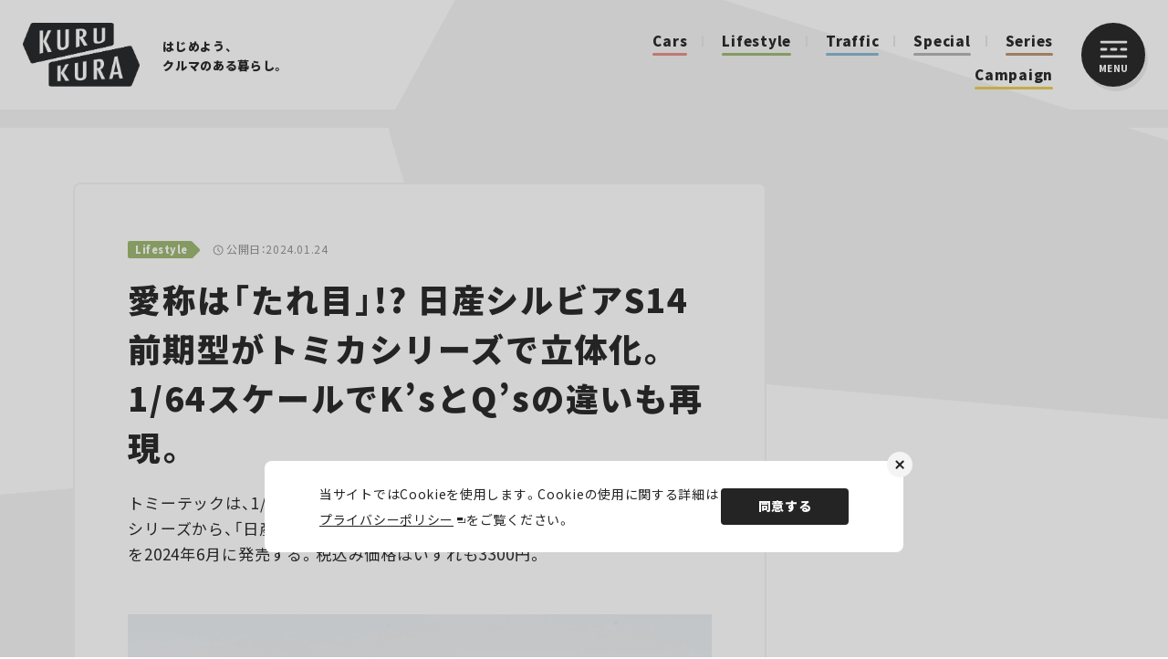

--- FILE ---
content_type: text/html; charset=UTF-8
request_url: https://kurukura.jp/article/31817-20240123-30/
body_size: 15407
content:
<!DOCTYPE html>
<html lang="ja">
  <head>
    
    <meta charset="utf-8">
    <meta name="viewport" content="width=device-width, initial-scale=1">
    <link rel="icon" href="https://kurukura.jp/assets/themes/kurukura/assets/favicon.ico">
    <link rel="apple-touch-icon" sizes="180x180" href="https://kurukura.jp/assets/themes/kurukura/assets/imgs/apple-touch-icon.png">
    <link rel="stylesheet" href="https://cdn.jsdelivr.net/npm/yakuhanjp@3.4.1/dist/css/yakuhanjp.min.css">
    <link rel="stylesheet" href="https://kurukura.jp/assets/themes/kurukura/assets/style.css?ver2.6">
    
    <!--ヘッダー-->
     <!-- 管理画面から入力 --> 
<!--ヘッダー-->
<script async="async" src="https://flux-cdn.com/client/00763/kurukura_00914.min.js"></script>
<script type="text/javascript">
  window.pbjs = window.pbjs || {que: []};
</script>

<script async='async' src='https://securepubads.g.doubleclick.net/tag/js/gpt.js'></script>
<script type="text/javascript">
  window.googletag = window.googletag || {cmd: []};
</script>

<script type="text/javascript">
  window.fluxtag = {
    readyBids: {
      prebid: false,
      google: false
    },
    failSafeTimeout: 3e3,
    isFn: function isFn(object) {
      var _t = 'Function';
      var toString = Object.prototype.toString;
      return toString.call(object) === '[object ' + _t + ']';
    },
    launchAdServer: function () {
      if (!fluxtag.readyBids.prebid) {
        return;
      }
      fluxtag.requestAdServer();
    },
    requestAdServer: function () {
      if (!fluxtag.readyBids.google) {
        fluxtag.readyBids.google = true;
        googletag.cmd.push(function () {
          if (!!(pbjs.setTargetingForGPTAsync) && fluxtag.isFn(pbjs.setTargetingForGPTAsync)) {
            pbjs.que.push(function () {
              pbjs.setTargetingForGPTAsync();
            });
          }
          googletag.pubads().refresh();
        });
      }
    }
  };
</script>

<script type="text/javascript">
  setTimeout(function() {
    fluxtag.requestAdServer();
  }, fluxtag.failSafeTimeout);
</script>

<script type="text/javascript">
  googletag.cmd.push(function () {
    googletag.defineSlot('/9176203,21821879690/1841569', [[250, 250], [200, 200], [300, 300], 'fluid', [300, 250]], 'div-gpt-ad-1700452290939-0').addService(googletag.pubads());
    googletag.defineSlot('/9176203,21821879690/1841568', [[300, 250], [200, 200], [300, 300], [250, 250], 'fluid'], 'div-gpt-ad-1700452353606-0').addService(googletag.pubads());
    googletag.defineSlot('/9176203,21821879690/1841567', [[320, 50], [320, 75], [320, 100], [320, 120], [320, 180]], 'div-gpt-ad-1700452420282-0').addService(googletag.pubads());
    googletag.defineSlot('/9176203,21821879690/1841566', [[200, 200], 'fluid', [300, 300], [250, 250], [300, 250]], 'div-gpt-ad-1700452482709-0').addService(googletag.pubads());
    googletag.defineSlot('/9176203,21821879690/1823736', [300, 250], 'div-gpt-ad-1686294796499-0').addService(googletag.pubads());
    googletag.defineSlot('/9176203,21821879690/1823743', [300, 250], 'div-gpt-ad-1686295158281-0').addService(googletag.pubads());
    googletag.defineSlot('/9176203,21821879690/1823744', [300, 250], 'div-gpt-ad-1686295222395-0').addService(googletag.pubads());
    googletag.defineSlot('/9176203,21821879690/1823747', [300, 250], 'div-gpt-ad-1686295285068-0').addService(googletag.pubads());
    googletag.defineSlot('/9176203,21821879690/1823749', [300, 250], 'div-gpt-ad-1686295401997-0').addService(googletag.pubads());
    googletag.defineSlot('/9176203,21821879690/1823766', [[300, 250], [336, 280]], 'div-gpt-ad-1686296349215-0').addService(googletag.pubads());
    googletag.defineSlot('/9176203,21821879690/1823767', [[728, 90], [970, 250]], 'div-gpt-ad-1686296408799-0').addService(googletag.pubads());
    googletag.defineSlot('/9176203,21821879690/1823794', [[728, 90], [1, 1]], 'div-gpt-ad-1686297941197-0').addService(googletag.pubads());
    googletag.pubads().setTargeting('kurukura_path', [window.location.pathname]);
    googletag.pubads().enableSingleRequest();
    googletag.pubads().collapseEmptyDivs();
    googletag.pubads().disableInitialLoad();
    googletag.enableServices();

    if (!!(window.pbFlux) && !!(window.pbFlux.prebidBidder) && fluxtag.isFn(window.pbFlux.prebidBidder)) {
      pbjs.que.push(function () {
        window.pbFlux.prebidBidder();
      });
    } else {
      fluxtag.readyBids.prebid = true;
      fluxtag.launchAdServer();
    }
  });
</script>

<script data-cfasync="false" type="text/javascript">
(function(w, d) {
	var s = d.createElement('script');
	s.src = '//cdn.adpushup.com/47006/adpushup.js';
	s.crossOrigin='anonymous'; 
	s.type = 'text/javascript'; s.async = true;
	(d.getElementsByTagName('head')[0] || d.getElementsByTagName('body')[0]).appendChild(s);
	w.adpushup = w.adpushup || {que:[]};
})(window, document);

</script>

  <!--アドセンスヘッダー-->
  <script async src="https://pagead2.googlesyndication.com/pagead/js/adsbygoogle.js?client=ca-pub-6759289051789360" crossorigin="anonymous"></script>
  <!-- 管理画面化：インタースティシャル広告 -->
      <!--インターステシャル 管理画面から入力-->
  <script async src="https://securepubads.g.doubleclick.net/tag/js/gpt.js"></script>

  <!--Adx_interstitial_9176203-->
  <script>
  window.googletag = window.googletag || {cmd: []};
  googletag.cmd.push(function() {
  var slot = googletag.defineOutOfPageSlot(
  '/9176203,21821879690/1724362',
  googletag.enums.OutOfPageFormat.INTERSTITIAL);
  if (slot) slot.addService(googletag.pubads());
  googletag.pubads().enableSingleRequest();
  googletag.pubads().disableInitialLoad();//ヘッダーに.refresh();が無い場合削除して下さい。
  googletag.pubads().collapseEmptyDivs();
  googletag.enableServices();
  googletag.display(slot);
  });
  </script><!-- 管理画面化ここまで -->    <script defer src="https://www.pushcode.jp/dist/js/pushcode.js"></script>
<link rel="manifest" href="/manifest.json">
  <script>
  window.PushCodeInit = function() {
    try {
      if (PushCode && PushCode.isSupport()) {
        PushCode.init({ domainToken: '9f0e00aed0c807b17d0145e6a67913a0f4dcd88521772827d20ba6d5c5d8d311', userid: '' });
          PushCode.components.openSubscribeDialog();
      }
    }
    catch (err) {
      console.error(err);
      if (PushCode) {
        PushCode.sendError(err);
      }
    }
  };
</script>          <script type="application/ld+json">
{"@context":"https://schema.org","@type":"WebSite","name":"KURU KURA（くるくら） - クルマのある暮らしをもっと豊かに、もっと楽しく","url":"https://kurukura.jp/","description":"KURU KURA（くるくら）は自動車Webメディアとして、最新ニュースから、テクノロジー、カルチャー、エンターテインメントまで暮らしに役立つ幅広い分野の情報をお届けします。","potentialAction":{"@type":"SearchAction","target":"https://kurukura.jp/search/?q={search_term_string}","query-input":"required name=search_term_string"}}
</script>
          <script type="application/ld+json">
{"@context":"https://schema.org","@type":"Organization","name":"株式会社JAFメディアワークス","url":"https://kurukura.jp/","sameAs":["https://www.facebook.com/ejafmate/","https://twitter.com/kurukura_jp/","https://www.instagram.com/kurukura_magazine/"],"logo":"https://kurukura.jp/assets/themes/kurukura/assets/imgs/scheme_logo.png"}
</script>
          <script type="application/ld+json">
{"@context":"https://schema.org","@type":"BreadcrumbList","itemListElement":[{"@type":"ListItem","position":1,"name":"ホーム","item":"https://kurukura.jp/"},{"@type":"ListItem","position":2,"name":"Lifestyle","item":"https://kurukura.jp/lifestyle/"},{"@type":"ListItem","position":3,"name":"愛称は「たれ目」!? 日産シルビアS14前期型がトミカシリーズで立体化。1/64スケールでK’sとQ’sの違いも再現。","item":"https://kurukura.jp/article/31817-20240123-30/"}]}
</script>
          <script type="application/ld+json">
{"@context":"https://schema.org","@type":"Article","headline":"愛称は「たれ目」!? 日産シルビアS14前期型がトミカシリーズで立体化。1/64スケールでK’sとQ’sの違いも再現。","description":"トミーテックは、1/64スケールミニカー「トミカリミテッド ヴィンテージNEO」シリーズから、「日産シルビアS14前期型」のK‘ｓ TypeS（白）とQ’s TypeS（青緑）を2024年6月に発売する。税込み価格はいずれも3300円。","url":"https://kurukura.jp/article/31817-20240123-30/","datePublished":"2024-01-24T16:00:47+09:00","dateModified":"2024-01-24T16:10:25+09:00","author":{"@type":"Person","name":"r.iwai"},"publisher":{"@type":"Organization","name":"株式会社JAFメディアワークス","url":"https://kurukura.jp/","logo":{"@type":"ImageObject","url":"https://kurukura.jp/assets/themes/kurukura/assets/imgs/scheme_logo.png"}},"mainEntityOfPage":{"@type":"WebPage","@id":"https://kurukura.jp/article/31817-20240123-30/"},"image":["https://kurukura.jp/assets/uploads/2024/01/240122-tmytec-s14-00-1024x683.jpg","https://kurukura.jp/assets/uploads/2024/01/240122-tmytec-s14-00-768x512.jpg","https://kurukura.jp/assets/uploads/2024/01/240122-tmytec-s14-00-300x200.jpg"]}
</script>
          <script type="application/ld+json">
{"@context":"https://schema.org","@type":"ImageGallery","name":"愛称は「たれ目」!? 日産シルビアS14前期型がトミカシリーズで立体化。1/64スケールでK’sとQ’sの違いも再現。の画像ギャラリー","description":"愛称は「たれ目」!? 日産シルビアS14前期型がトミカシリーズで立体化。1/64スケールでK’sとQ’sの違いも再現。の画像ギャラリーページです。","url":"https://kurukura.jp/article/31817-20240123-30/gallery/31817-20240123-30/","image":[{"@type":"ImageObject","contentUrl":"https://kurukura.jp/assets/uploads/2024/01/240122-tmytec-s14-01.jpg","caption":"LV-N313b 日産シルビア Q’s TypeS（青緑）94年式 その1"},{"@type":"ImageObject","contentUrl":"https://kurukura.jp/assets/uploads/2024/01/240122-tmytec-s14-02.jpg","caption":"日産シルビア Q’s TypeS（青緑） その2"},{"@type":"ImageObject","contentUrl":"https://kurukura.jp/assets/uploads/2024/01/240122-tmytec-s14-03.jpg","caption":"産シルビア Q’s TypeS（青緑） その3"},{"@type":"ImageObject","contentUrl":"https://kurukura.jp/assets/uploads/2024/01/240122-tmytec-s14-04.jpg","caption":"産シルビア Q’s TypeS（青緑） その4"},{"@type":"ImageObject","contentUrl":"https://kurukura.jp/assets/uploads/2024/01/240122-tmytec-s14-05.jpg","caption":"産シルビア Q’s TypeS（青緑） その5"},{"@type":"ImageObject","contentUrl":"https://kurukura.jp/assets/uploads/2024/01/240122-tmytec-s14-06.jpg","caption":"産シルビア Q’s TypeS（青緑） その6"},{"@type":"ImageObject","contentUrl":"https://kurukura.jp/assets/uploads/2024/01/240122-tmytec-s14-19.jpg","caption":"産シルビア Q’s TypeS（青緑） その7"},{"@type":"ImageObject","contentUrl":"https://kurukura.jp/assets/uploads/2024/01/240122-tmytec-s14-08.jpg","caption":"産シルビア Q’s TypeS（青緑） その8"},{"@type":"ImageObject","contentUrl":"https://kurukura.jp/assets/uploads/2024/01/240122-tmytec-s14-07.jpg","caption":"産シルビア Q’s TypeS（青緑） その9"},{"@type":"ImageObject","contentUrl":"https://kurukura.jp/assets/uploads/2024/01/240122-tmytec-s14-10.jpg","caption":"左から、日産シルビア S14（’94年式）のQ’s TypeS（青緑）と、K’s TypeS（白）。商品は日産自動車への版権元商品化許諾申請済。(c)TOMYTEC"},{"@type":"ImageObject","contentUrl":"https://kurukura.jp/assets/uploads/2024/01/240122-tmytec-s14-11.jpg","caption":"LV-N313a 日産シルビア K’s TypeS（白）94年式　その1"},{"@type":"ImageObject","contentUrl":"https://kurukura.jp/assets/uploads/2024/01/240122-tmytec-s14-12.jpg","caption":"日産シルビア K’s TypeS（白） その2"},{"@type":"ImageObject","contentUrl":"https://kurukura.jp/assets/uploads/2024/01/240122-tmytec-s14-15.jpg","caption":"LV-N313a 日産シルビア K’s TypeS（白）94年式 その3"},{"@type":"ImageObject","contentUrl":"https://kurukura.jp/assets/uploads/2024/01/240122-tmytec-s14-16.jpg","caption":"日産シルビア K’s TypeS（白） その4"},{"@type":"ImageObject","contentUrl":"https://kurukura.jp/assets/uploads/2024/01/240122-tmytec-s14-13.jpg","caption":"日産シルビア K’s TypeS（白） その5"},{"@type":"ImageObject","contentUrl":"https://kurukura.jp/assets/uploads/2024/01/240122-tmytec-s14-14.jpg","caption":"日産シルビア K’s TypeS（白） その6"},{"@type":"ImageObject","contentUrl":"https://kurukura.jp/assets/uploads/2024/01/240122-tmytec-s14-17.jpg","caption":"日産シルビア K’s TypeS（白） その7"},{"@type":"ImageObject","contentUrl":"https://kurukura.jp/assets/uploads/2024/01/240122-tmytec-s14-09.jpg","caption":"日産シルビア K’s TypeS（白） その8"},{"@type":"ImageObject","contentUrl":"https://kurukura.jp/assets/uploads/2024/01/240122-tmytec-s14-18.jpg","caption":"日産シルビア K’s TypeS（白） その9"},{"@type":"ImageObject","contentUrl":"https://kurukura.jp/assets/uploads/2024/01/240122-tmytec-s14-00.jpg"}]}
</script>
              
		<!-- All in One SEO 4.3.8 - aioseo.com -->
		<title>愛称は「たれ目」!? 日産シルビアS14前期型がトミカシリーズで立体化。1/64スケールでK’sとQ’sの違いも再現。 | KURU KURA（くるくら）</title>
		<meta name="description" content="トミーテックは、1/64スケールミニカー「トミカリミテッド ヴィンテージNEO」シリーズから、「日産シルビアS14前期型」のK‘ｓ TypeS（白）とQ’s TypeS（青緑）を2024年6月に発売する。税込み価格はいずれも3300円。" />
		<meta name="robots" content="max-image-preview:large" />
		<link rel="canonical" href="https://kurukura.jp/article/31817-20240123-30/" />
		<meta name="generator" content="All in One SEO (AIOSEO) 4.3.8" />
		<meta property="og:locale" content="ja_JP" />
		<meta property="og:site_name" content="KURU KURA（くるくら） | はじめよう、クルマのある暮らし。" />
		<meta property="og:type" content="article" />
		<meta property="og:title" content="愛称は「たれ目」!? 日産シルビアS14前期型がトミカシリーズで立体化。1/64スケールでK’sとQ’sの違いも再現。 | KURU KURA（くるくら）" />
		<meta property="og:description" content="トミーテックは、1/64スケールミニカー「トミカリミテッド ヴィンテージNEO」シリーズから、「日産シルビアS14前期型」のK‘ｓ TypeS（白）とQ’s TypeS（青緑）を2024年6月に発売する。税込み価格はいずれも3300円。" />
		<meta property="og:url" content="https://kurukura.jp/article/31817-20240123-30/" />
		<meta property="og:image" content="https://kurukura.jp/assets/uploads/2024/01/240122-tmytec-s14-00.jpg" />
		<meta property="og:image:secure_url" content="https://kurukura.jp/assets/uploads/2024/01/240122-tmytec-s14-00.jpg" />
		<meta property="og:image:width" content="1452" />
		<meta property="og:image:height" content="968" />
		<meta property="article:published_time" content="2024-01-24T07:00:47+00:00" />
		<meta property="article:modified_time" content="2024-01-24T07:10:25+00:00" />
		<meta property="article:publisher" content="https://www.facebook.com/ejafmate/" />
		<meta name="twitter:card" content="summary_large_image" />
		<meta name="twitter:site" content="@kurukura_jp" />
		<meta name="twitter:title" content="愛称は「たれ目」!? 日産シルビアS14前期型がトミカシリーズで立体化。1/64スケールでK’sとQ’sの違いも再現。 | KURU KURA（くるくら）" />
		<meta name="twitter:description" content="トミーテックは、1/64スケールミニカー「トミカリミテッド ヴィンテージNEO」シリーズから、「日産シルビアS14前期型」のK‘ｓ TypeS（白）とQ’s TypeS（青緑）を2024年6月に発売する。税込み価格はいずれも3300円。" />
		<meta name="twitter:creator" content="@kurukura_jp" />
		<meta name="twitter:image" content="https://kurukura.jp/assets/uploads/2024/01/240122-tmytec-s14-00.jpg" />
		<!-- All in One SEO -->

<link rel='stylesheet' id='classic-theme-styles-css' href='https://kurukura.jp/wp/wp-includes/css/classic-themes.min.css?ver=1' type='text/css' media='all' />
<style id='global-styles-inline-css' type='text/css'>
body{--wp--preset--color--black: #000000;--wp--preset--color--cyan-bluish-gray: #abb8c3;--wp--preset--color--white: #ffffff;--wp--preset--color--pale-pink: #f78da7;--wp--preset--color--vivid-red: #cf2e2e;--wp--preset--color--luminous-vivid-orange: #ff6900;--wp--preset--color--luminous-vivid-amber: #fcb900;--wp--preset--color--light-green-cyan: #7bdcb5;--wp--preset--color--vivid-green-cyan: #00d084;--wp--preset--color--pale-cyan-blue: #8ed1fc;--wp--preset--color--vivid-cyan-blue: #0693e3;--wp--preset--color--vivid-purple: #9b51e0;--wp--preset--gradient--vivid-cyan-blue-to-vivid-purple: linear-gradient(135deg,rgba(6,147,227,1) 0%,rgb(155,81,224) 100%);--wp--preset--gradient--light-green-cyan-to-vivid-green-cyan: linear-gradient(135deg,rgb(122,220,180) 0%,rgb(0,208,130) 100%);--wp--preset--gradient--luminous-vivid-amber-to-luminous-vivid-orange: linear-gradient(135deg,rgba(252,185,0,1) 0%,rgba(255,105,0,1) 100%);--wp--preset--gradient--luminous-vivid-orange-to-vivid-red: linear-gradient(135deg,rgba(255,105,0,1) 0%,rgb(207,46,46) 100%);--wp--preset--gradient--very-light-gray-to-cyan-bluish-gray: linear-gradient(135deg,rgb(238,238,238) 0%,rgb(169,184,195) 100%);--wp--preset--gradient--cool-to-warm-spectrum: linear-gradient(135deg,rgb(74,234,220) 0%,rgb(151,120,209) 20%,rgb(207,42,186) 40%,rgb(238,44,130) 60%,rgb(251,105,98) 80%,rgb(254,248,76) 100%);--wp--preset--gradient--blush-light-purple: linear-gradient(135deg,rgb(255,206,236) 0%,rgb(152,150,240) 100%);--wp--preset--gradient--blush-bordeaux: linear-gradient(135deg,rgb(254,205,165) 0%,rgb(254,45,45) 50%,rgb(107,0,62) 100%);--wp--preset--gradient--luminous-dusk: linear-gradient(135deg,rgb(255,203,112) 0%,rgb(199,81,192) 50%,rgb(65,88,208) 100%);--wp--preset--gradient--pale-ocean: linear-gradient(135deg,rgb(255,245,203) 0%,rgb(182,227,212) 50%,rgb(51,167,181) 100%);--wp--preset--gradient--electric-grass: linear-gradient(135deg,rgb(202,248,128) 0%,rgb(113,206,126) 100%);--wp--preset--gradient--midnight: linear-gradient(135deg,rgb(2,3,129) 0%,rgb(40,116,252) 100%);--wp--preset--duotone--dark-grayscale: url('#wp-duotone-dark-grayscale');--wp--preset--duotone--grayscale: url('#wp-duotone-grayscale');--wp--preset--duotone--purple-yellow: url('#wp-duotone-purple-yellow');--wp--preset--duotone--blue-red: url('#wp-duotone-blue-red');--wp--preset--duotone--midnight: url('#wp-duotone-midnight');--wp--preset--duotone--magenta-yellow: url('#wp-duotone-magenta-yellow');--wp--preset--duotone--purple-green: url('#wp-duotone-purple-green');--wp--preset--duotone--blue-orange: url('#wp-duotone-blue-orange');--wp--preset--font-size--small: 13px;--wp--preset--font-size--medium: 20px;--wp--preset--font-size--large: 36px;--wp--preset--font-size--x-large: 42px;--wp--preset--spacing--20: 0.44rem;--wp--preset--spacing--30: 0.67rem;--wp--preset--spacing--40: 1rem;--wp--preset--spacing--50: 1.5rem;--wp--preset--spacing--60: 2.25rem;--wp--preset--spacing--70: 3.38rem;--wp--preset--spacing--80: 5.06rem;}:where(.is-layout-flex){gap: 0.5em;}body .is-layout-flow > .alignleft{float: left;margin-inline-start: 0;margin-inline-end: 2em;}body .is-layout-flow > .alignright{float: right;margin-inline-start: 2em;margin-inline-end: 0;}body .is-layout-flow > .aligncenter{margin-left: auto !important;margin-right: auto !important;}body .is-layout-constrained > .alignleft{float: left;margin-inline-start: 0;margin-inline-end: 2em;}body .is-layout-constrained > .alignright{float: right;margin-inline-start: 2em;margin-inline-end: 0;}body .is-layout-constrained > .aligncenter{margin-left: auto !important;margin-right: auto !important;}body .is-layout-constrained > :where(:not(.alignleft):not(.alignright):not(.alignfull)){max-width: var(--wp--style--global--content-size);margin-left: auto !important;margin-right: auto !important;}body .is-layout-constrained > .alignwide{max-width: var(--wp--style--global--wide-size);}body .is-layout-flex{display: flex;}body .is-layout-flex{flex-wrap: wrap;align-items: center;}body .is-layout-flex > *{margin: 0;}:where(.wp-block-columns.is-layout-flex){gap: 2em;}.has-black-color{color: var(--wp--preset--color--black) !important;}.has-cyan-bluish-gray-color{color: var(--wp--preset--color--cyan-bluish-gray) !important;}.has-white-color{color: var(--wp--preset--color--white) !important;}.has-pale-pink-color{color: var(--wp--preset--color--pale-pink) !important;}.has-vivid-red-color{color: var(--wp--preset--color--vivid-red) !important;}.has-luminous-vivid-orange-color{color: var(--wp--preset--color--luminous-vivid-orange) !important;}.has-luminous-vivid-amber-color{color: var(--wp--preset--color--luminous-vivid-amber) !important;}.has-light-green-cyan-color{color: var(--wp--preset--color--light-green-cyan) !important;}.has-vivid-green-cyan-color{color: var(--wp--preset--color--vivid-green-cyan) !important;}.has-pale-cyan-blue-color{color: var(--wp--preset--color--pale-cyan-blue) !important;}.has-vivid-cyan-blue-color{color: var(--wp--preset--color--vivid-cyan-blue) !important;}.has-vivid-purple-color{color: var(--wp--preset--color--vivid-purple) !important;}.has-black-background-color{background-color: var(--wp--preset--color--black) !important;}.has-cyan-bluish-gray-background-color{background-color: var(--wp--preset--color--cyan-bluish-gray) !important;}.has-white-background-color{background-color: var(--wp--preset--color--white) !important;}.has-pale-pink-background-color{background-color: var(--wp--preset--color--pale-pink) !important;}.has-vivid-red-background-color{background-color: var(--wp--preset--color--vivid-red) !important;}.has-luminous-vivid-orange-background-color{background-color: var(--wp--preset--color--luminous-vivid-orange) !important;}.has-luminous-vivid-amber-background-color{background-color: var(--wp--preset--color--luminous-vivid-amber) !important;}.has-light-green-cyan-background-color{background-color: var(--wp--preset--color--light-green-cyan) !important;}.has-vivid-green-cyan-background-color{background-color: var(--wp--preset--color--vivid-green-cyan) !important;}.has-pale-cyan-blue-background-color{background-color: var(--wp--preset--color--pale-cyan-blue) !important;}.has-vivid-cyan-blue-background-color{background-color: var(--wp--preset--color--vivid-cyan-blue) !important;}.has-vivid-purple-background-color{background-color: var(--wp--preset--color--vivid-purple) !important;}.has-black-border-color{border-color: var(--wp--preset--color--black) !important;}.has-cyan-bluish-gray-border-color{border-color: var(--wp--preset--color--cyan-bluish-gray) !important;}.has-white-border-color{border-color: var(--wp--preset--color--white) !important;}.has-pale-pink-border-color{border-color: var(--wp--preset--color--pale-pink) !important;}.has-vivid-red-border-color{border-color: var(--wp--preset--color--vivid-red) !important;}.has-luminous-vivid-orange-border-color{border-color: var(--wp--preset--color--luminous-vivid-orange) !important;}.has-luminous-vivid-amber-border-color{border-color: var(--wp--preset--color--luminous-vivid-amber) !important;}.has-light-green-cyan-border-color{border-color: var(--wp--preset--color--light-green-cyan) !important;}.has-vivid-green-cyan-border-color{border-color: var(--wp--preset--color--vivid-green-cyan) !important;}.has-pale-cyan-blue-border-color{border-color: var(--wp--preset--color--pale-cyan-blue) !important;}.has-vivid-cyan-blue-border-color{border-color: var(--wp--preset--color--vivid-cyan-blue) !important;}.has-vivid-purple-border-color{border-color: var(--wp--preset--color--vivid-purple) !important;}.has-vivid-cyan-blue-to-vivid-purple-gradient-background{background: var(--wp--preset--gradient--vivid-cyan-blue-to-vivid-purple) !important;}.has-light-green-cyan-to-vivid-green-cyan-gradient-background{background: var(--wp--preset--gradient--light-green-cyan-to-vivid-green-cyan) !important;}.has-luminous-vivid-amber-to-luminous-vivid-orange-gradient-background{background: var(--wp--preset--gradient--luminous-vivid-amber-to-luminous-vivid-orange) !important;}.has-luminous-vivid-orange-to-vivid-red-gradient-background{background: var(--wp--preset--gradient--luminous-vivid-orange-to-vivid-red) !important;}.has-very-light-gray-to-cyan-bluish-gray-gradient-background{background: var(--wp--preset--gradient--very-light-gray-to-cyan-bluish-gray) !important;}.has-cool-to-warm-spectrum-gradient-background{background: var(--wp--preset--gradient--cool-to-warm-spectrum) !important;}.has-blush-light-purple-gradient-background{background: var(--wp--preset--gradient--blush-light-purple) !important;}.has-blush-bordeaux-gradient-background{background: var(--wp--preset--gradient--blush-bordeaux) !important;}.has-luminous-dusk-gradient-background{background: var(--wp--preset--gradient--luminous-dusk) !important;}.has-pale-ocean-gradient-background{background: var(--wp--preset--gradient--pale-ocean) !important;}.has-electric-grass-gradient-background{background: var(--wp--preset--gradient--electric-grass) !important;}.has-midnight-gradient-background{background: var(--wp--preset--gradient--midnight) !important;}.has-small-font-size{font-size: var(--wp--preset--font-size--small) !important;}.has-medium-font-size{font-size: var(--wp--preset--font-size--medium) !important;}.has-large-font-size{font-size: var(--wp--preset--font-size--large) !important;}.has-x-large-font-size{font-size: var(--wp--preset--font-size--x-large) !important;}
.wp-block-navigation a:where(:not(.wp-element-button)){color: inherit;}
:where(.wp-block-columns.is-layout-flex){gap: 2em;}
.wp-block-pullquote{font-size: 1.5em;line-height: 1.6;}
</style>
<link rel="https://api.w.org/" href="https://kurukura.jp/wp-json/" /><link rel="alternate" type="application/json" href="https://kurukura.jp/wp-json/wp/v2/posts/31817" /><link rel="alternate" type="application/json+oembed" href="https://kurukura.jp/wp-json/oembed/1.0/embed?url=https%3A%2F%2Fkurukura.jp%2Farticle%2F31817-20240123-30%2F" />
<link rel="alternate" type="text/xml+oembed" href="https://kurukura.jp/wp-json/oembed/1.0/embed?url=https%3A%2F%2Fkurukura.jp%2Farticle%2F31817-20240123-30%2F&#038;format=xml" />

    <!-- Google Tag Manager -->
      <script>(function(w,d,s,l,i){w[l]=w[l]||[];w[l].push({'gtm.start':
      new Date().getTime(),event:'gtm.js'});var f=d.getElementsByTagName(s)[0],
      j=d.createElement(s),dl=l!='dataLayer'?'&l='+l:'';j.async=true;j.src=
      '//www.googletagmanager.com/gtm.js?id='+i+dl;f.parentNode.insertBefore(j,f);
      })(window,document,'script','dataLayer','GTM-MGX37M');</script>
      <!-- End Google Tag Manager -->
  </head>
  
  <body page-type="archive-item" is-menu-open="false">
      <!-- Google Tag Manager (noscript) -->
      <noscript><iframe src="//www.googletagmanager.com/ns.html?id=GTM-MGX37M"
      height="0" width="0" style="display:none;visibility:hidden"></iframe></noscript>
      <!-- End Google Tag Manager (noscript) -->
    <header class="header">
      <div class="header__inner">
         
          <a class="site-logo" href="/"><img src="https://kurukura.jp/assets/themes/kurukura/assets/imgs/logo.png" alt="KURUKURA"></a>
                <div class="header-center">
          <p class="header-copy"><span>はじめよう、</span><span>クルマのある暮らし。</span></p>
          <nav class="header-cat">
                                                       <a class="header-cat__item color01" href="https://kurukura.jp/cars/">Cars</a>
                                                         <a class="header-cat__item color03" href="https://kurukura.jp/lifestyle/">Lifestyle</a>
                                                         <a class="header-cat__item color02" href="https://kurukura.jp/traffic/">Traffic</a>
                                        <a class="header-cat__item color10" href="/article/special/">Special</a>
             <a class="header-cat__item color04" href="/series/">Series</a>
             <a class="header-cat__item color05" href="/campaign/">Campaign</a>
                      </nav>
        </div>
        <button class="menu-btn js-menu-toggle">
          <div class="menu-btn__inner">
            <svg class="menu-btn__bar" xmlns="http://www.w3.org/2000/svg" width="30" height="19" viewBox="0 0 30 19">
              <g id="グループ_12570" data-name="グループ 12570" transform="translate(-1276 -45)">
                <rect id="長方形_5" data-name="長方形 5" width="8" height="3" rx="1.5" transform="translate(1276 53)" fill="#fff"></rect>
                <rect id="長方形_2017" data-name="長方形 2017" width="8" height="3" rx="1.5" transform="translate(1287 53)" fill="#fff"></rect>
                <rect id="長方形_2018" data-name="長方形 2018" width="8" height="3" rx="1.5" transform="translate(1298 53)" fill="#fff"></rect>
                <rect id="長方形_2016" data-name="長方形 2016" width="30" height="3" rx="1.5" transform="translate(1276 45)" fill="#fff"></rect>
                <rect id="長方形_7" data-name="長方形 7" width="30" height="3" rx="1.5" transform="translate(1276 61)" fill="#fff"></rect>
              </g>
            </svg><span>MENU</span>
          </div>
        </button>
      </div>
</header>
    <div class="sticky-contents-area">
    <main>
          <div class="wrapper" page-type="archive-item">
      
              <div class="ad2 ad-collapse-top forpc">
    <!-- 管理画面化：PC 記事一覧ページ　ページトップ -->
         <div id='div-gpt-ad-1686296408799-0' style="text-align:center;">
        <script>
            googletag.cmd.push(function() { googletag.display('div-gpt-ad-1686296408799-0'); });
        </script>
    </div>        <!-- 管理画面化ここまで -->
</div>
<div class="ad2 ad-collapse-top forsp">
    <!-- 管理画面化：SP_記事一覧ページ　ページトップ -->
            <!-- /9176203,21821879690/1823743 SP SP_記事ヘッダー -->
<div id='div-gpt-ad-1686295158281-0' style='margin:auto;text-align:center;'>
  <script>
    googletag.cmd.push(function() { googletag.display('div-gpt-ad-1686295158281-0'); });
  </script>
</div>        <!-- 管理画面化ここまで -->
</div>            <div class="page-column-container">
        <div class="page-column">
          <div class="article-contents contents">

            
            <div class="art-head">
              <div class="art-meta"><a href="https://kurukura.jp/lifestyle/">
                  <span class="art-meta__tag color03">Lifestyle</span></a>
                <p>
                  
                  <span class="art-meta__date">公開日：2024.01.24</span>
                </p>
              </div>
                          </div>
            <h1 class="art-title">愛称は「たれ目」!? 日産シルビアS14前期型がトミカシリーズで立体化。1/64スケールでK’sとQ’sの違いも再現。</h1>
            <div class="art-head-series forsp">
                                        </div>
                                      <div class="art-visual forsp"><a
                  href="/gallery/31817-20240123-30/image10"><img
                    src="https://kurukura.jp/assets/uploads/2024/01/240122-tmytec-s14-10.jpg" alt="左から、日産シルビア S14（’94年式）のQ’s TypeS（青緑）と、K’s TypeS（白）。商品は日産自動車への版権元商品化許諾申請済。(c)TOMYTEC"></a></div>
                                      <p class="art-sum">トミーテックは、1/64スケールミニカー「トミカリミテッド ヴィンテージNEO」シリーズから、「日産シルビアS14前期型」のK‘ｓ TypeS（白）とQ’s TypeS（青緑）を2024年6月に発売する。税込み価格はいずれも3300円。</p>
                        <div class="art-head-series forpc">
                                        </div>
                          <div class="art-visual forpc"><a
                  href="/gallery/31817-20240123-30/image10"><img
                    src="https://kurukura.jp/assets/uploads/2024/01/240122-tmytec-s14-10.jpg" alt="左から、日産シルビア S14（’94年式）のQ’s TypeS（青緑）と、K’s TypeS（白）。商品は日産自動車への版権元商品化許諾申請済。(c)TOMYTEC"></a></div>
                        <div class="art-head-sub">
              <div class="art-data">
                                  <div class="art-author">
                    <div class="art-author__inner">
                                                                        <div class="art-author-item">
                                                          <figure class="art-author-item__img"
                                style="background-image:url('https://kurukura.jp/assets/uploads/2023/06/profile-iwai.jpg')"></figure>
                                                        <p class="art-author-item__txt">
                              <span>文=</span><span
                                class="name">岩井リョースケ（KURU KURA）</span></p>
                          </div>
                                                  <div class="art-author-item">
                                                        <p class="art-author-item__txt">
                              <span>写真=</span><span
                                class="name">TOMYTEC</span></p>
                          </div>
                                                                  </div>
                  </div>
                                <div class="art-share">
  <p class="art-share__txt">この記事をシェア</p>
  <div class="art-share-list">
    <a class="art-share-list__item facebook" href="https://www.facebook.com/sharer/sharer.php?u=https://kurukura.jp/article/31817-20240123-30/" target="_blank" aria-label="Facebook"></a>
    <a class="art-share-list__item twitter" href="https://twitter.com/intent/tweet?url=https://kurukura.jp/article/31817-20240123-30/&amp;amp;text=愛称は「たれ目」!? 日産シルビアS14前期型がトミカシリーズで立体化。1/64スケールでK’sとQ’sの違いも再現。" target="_blank" aria-label="Twitter"></a>
    <a class="art-share-list__item line" href="http://line.me/R/msg/text/?愛称は「たれ目」!? 日産シルビアS14前期型がトミカシリーズで立体化。1/64スケールでK’sとQ’sの違いも再現。%0D%0Ahttps://kurukura.jp/article/31817-20240123-30/" target="_blank" aria-label="LINE"></a>
          <a class="art-share-list__item bookmark" href="https://b.hatena.ne.jp/entry/s/kurukura.jp/article/31817-20240123-30#bbutton" target="_blank" aria-label="はてなブックマーク"></a>
      </div>
</div>              </div>
            </div>
                          
                              <div class="fortabsp adtopfortab">
  <div class="ad top">
    <!-- 管理画面化：TOP記事共通_SPメイン下1 -->
          <div id='div-gpt-ad-1700452482709-0' style='margin:auto;text-align:center;'>
      <script>
        googletag.cmd.push(function() { googletag.display('div-gpt-ad-1700452482709-0'); });
      </script>
    </div>        <!-- 管理画面化ここまで -->
  </div>
</div>                                                  <div class="archive-main-area">
                              <div>
  
    
    
          
    
    
    
  
      
    
    
    
    <div class='a-m-ad--head' data-ad='02d61be6cab2'></div>  <h2 id="m1">不遇の時代を経て、現在では再評価されたS14</h2>
    
    
    
    
    
  
      
    
    
    <p>デートカーとして一世を風靡した日産「シルビアS13」の登場から5年が経過し、1993年にようやくモデルチェンジを受けた「S14」。先代の人気の要因となったFRレイアウトを受け継ぎ、歴代初の3ナンバーとなるワイドボディに変身したが、フルモデルチェンジ時に全体が大型化されたことで、軽快さが損なわれた、という批判的な声が多く挙がり、約30万台売れたS13と比べ、同じ5年という販売期間でS14は約8万5000台の販売で生産終了してしまっている。</p>
<p>しかしその後、サイズアップしたことでスタイルの安定感が増し、ドリフトシーンでは高い評価を受けている。また現在では高い居住性も再評価されるようになった。S14は1996年にフロントマスクを変更しており、その鋭い顔つきは「つり目」と呼ばれるようになった。一方で、優しい顔つきの前期型は「たれ目」と呼ばれ、どちらも希少な存在となっている。</p>

    
    
    
    
    
    
  
      
    
    
    
    
          <figure class="a-m-img">
              <a href="/gallery/31817-20240123-30/image1"><img src="https://kurukura.jp/assets/uploads/2024/01/240122-tmytec-s14-01.jpg" alt="LV-N313b 日産シルビア Q’s TypeS（青緑）94年式 その1"></a>
                    <p class="a-m-img__caption">LV-N313b 日産シルビア Q’s TypeS（青緑）94年式 その1</p>
          </figure>
      
    
    
    
  
      
    
    
    <p><strong>■ミニカーとなったシルビアS14 前期型</strong><br />
トミカリミテッドヴィンテージNEOは、大人向けのミニカーとして、1/64スケールながら金属製のボディとシャーシ、ゴム製のタイヤ、実車に近似したメッキ表現、ハンドル・シート・ダッシュボードといった細部や質感を高いレベルで再現しているシリーズだ。</p>
<p>本シリーズからは今回、シルビアS14の前期型を新金型で製品化。白のS14はターボのK&#8217;s、ブルーのS14はNAエンジンのQ&#8217;sとし、どちらもリアスポイラーを標準装備しているタイプSとなる。水平基調のスタイルや大きなヘッドライトはもちろん、K&#8217;sとQ&#8217;sで異なるホイール形状も再現。税込み価格はどちらも3300円で、発売は2024年6月を予定。今となっては新鮮に映る、ノーマル状態のシルビアの美しさを手の平サイズで楽しみたい。</p>

    
    
    
    
    
    
  
      
    
    
    
    
          <figure class="a-m-img">
              <a href="/gallery/31817-20240123-30/image13"><img src="https://kurukura.jp/assets/uploads/2024/01/240122-tmytec-s14-15.jpg" alt="LV-N313a 日産シルビア K’s TypeS（白）94年式 その3"></a>
                    <p class="a-m-img__caption">LV-N313a 日産シルビア K’s TypeS（白）94年式 その3</p>
          </figure>
      
    
    
    
  
      
    
    
    
    
          <figure class="a-m-img">
              <a href="/gallery/31817-20240123-30/image14"><img src="https://kurukura.jp/assets/uploads/2024/01/240122-tmytec-s14-16.jpg" alt="日産シルビア K’s TypeS（白） その4"></a>
                    <p class="a-m-img__caption">日産シルビア K’s TypeS（白） その4</p>
          </figure>
      
    
    
    
  
      
    
    <a class="b-btn a-m-btn b-btn--arrow" href="/gallery/31817-20240123-30">記事の画像ギャラリーを見る
        <svg xmlns="http://www.w3.org/2000/svg" width="7.187" height="12.374" viewBox="0 0 7.187 12.374">
          <path data-name="パス 47494" d="M.707,9.9,5.48,5.126.707.353" transform="translate(0.707 1.061)" fill="none" stroke="#fff" stroke-linecap="round" stroke-linejoin="round" stroke-miterlimit="10" stroke-width="2"></path>
        </svg>
  </a>
</div>
<div class="pager">
  <div class="pager__inner">
  
  </div>
</div>

<script>
window.articleHeadingAdSlot = ["02d61be6cab2"];

// ================================
// GPT 初期化（ページ全体で1回だけ）
// ================================
function initGPT() {
  googletag = window.googletag || { cmd: [] };
  
  // 重複初期化防止
  if (window.gptInitialized) {
    return;
  }

  googletag.cmd.push(function () {
    try {
      // LazyLoad 設定（1回だけ）
      googletag.pubads().enableLazyLoad({
        fetchMarginPercent: 150,   // ビューポートに近づいたらリクエスト発行
        renderMarginPercent: 100,  // ビューポート内に入ったら表示
        mobileScaling: 2.0         // モバイル時の距離を2倍
      });

      // その他の基本設定（1回だけ）
      googletag.pubads().enableSingleRequest();
      googletag.pubads().collapseEmptyDivs();
      googletag.pubads().setCentering(true);

      // GPT サービス開始
      googletag.enableServices();
      window.gptInitialized = true;
    } catch (error) {
      console.error('GPT initialization failed:', error);
    }
  });
}

// ================================
// スロット生成（複数回呼んでもOK）
// ================================
function createAdSlot(adId, adUnitPath, sizes) {
  googletag.cmd.push(function () {
    try {
      const slotElementId = `div-gpt-ad-${adId}`;
      const slotElement = document.getElementById(slotElementId);

      if (!slotElement) {
        return;
      }

      // 既にスロットが存在するか確認
      let slot = googletag.pubads().getSlots()
        .find(s => s.getSlotElementId() === slotElementId);

      if (!slot) {
        slot = googletag.defineSlot(adUnitPath, sizes, slotElementId);
        if (slot) {
          slot.addService(googletag.pubads());
        } else {
          return;
        }
      }

      // 表示
      googletag.display(slotElementId);

      // refresh を呼んで強制リクエスト
      googletag.pubads().refresh([slot]);

    } catch (error) {
      console.error('Error creating slot:', error);
    }
  });
}

// ================================
// 記事内広告の初期化
// ================================
function initArticleAds() {
  if (!window.articleHeadingAdSlot || window.articleHeadingAdSlot.length === 0) {
    return;
  }

  window.articleHeadingAdSlot.forEach(function (adId) {
    const adElement = document.querySelector(`[data-ad="${adId}"]`);
    if (!adElement || adElement.hasAttribute('data-ad-processed')) return;

    // 処理済みフラグを設定
    adElement.setAttribute('data-ad-processed', 'true');

    // デバイス判定
    const isMobile = window.innerWidth <= 768;
    
    if (isMobile) {
      // SP広告のみ
      adElement.innerHTML = `
        <div class="forsp"><div id="div-gpt-ad-${adId}-sp" style="margin:auto;text-align:center;"></div></div>
      `;
      createAdSlot(`${adId}-sp`, '/9176203,21821879690/1823747', [[300, 250], [336, 280]]);
    } else {
      // PC広告のみ
      adElement.innerHTML = `
        <div class="forpc"><div id="div-gpt-ad-${adId}" style="margin:auto;text-align:center;"></div></div>
      `;
      createAdSlot(adId, '/9176203,21821879690/1823770', [[300, 250], [336, 280]]);
    }
  });
}

// ================================
// 実行
// ================================
initGPT();

if (document.readyState === 'loading') {
  document.addEventListener('DOMContentLoaded', initArticleAds);
} else {
  initArticleAds();
}
</script>
                          </div>
            <div class="art-tags--foot">
              <div class="art-tags">
                                                      <a class="ht-item"
                      href="https://kurukura.jp/tag/nissan/">日産｜Nissan</a>
                                      <a class="ht-item"
                      href="https://kurukura.jp/tag/%e3%83%9f%e3%83%8b%e3%82%ab%e3%83%bc/">ミニカー</a>
                                      <a class="ht-item"
                      href="https://kurukura.jp/tag/%e8%b6%a3%e5%91%b3%e3%83%bb%e3%83%9b%e3%83%93%e3%83%bc/">趣味・ホビー</a>
                                                </div>
            </div>
                        <div class="art-share art-share--foot">
  <p class="art-share__txt">この記事をシェア</p>
  <div class="art-share-list">
    <a class="art-share-list__item facebook" href="https://www.facebook.com/sharer/sharer.php?u=https://kurukura.jp/article/31817-20240123-30/" target="_blank" aria-label="Facebook"></a>
    <a class="art-share-list__item twitter" href="https://twitter.com/intent/tweet?url=https://kurukura.jp/article/31817-20240123-30/&amp;amp;text=愛称は「たれ目」!? 日産シルビアS14前期型がトミカシリーズで立体化。1/64スケールでK’sとQ’sの違いも再現。" target="_blank" aria-label="Twitter"></a>
    <a class="art-share-list__item line" href="http://line.me/R/msg/text/?愛称は「たれ目」!? 日産シルビアS14前期型がトミカシリーズで立体化。1/64スケールでK’sとQ’sの違いも再現。%0D%0Ahttps://kurukura.jp/article/31817-20240123-30/" target="_blank" aria-label="LINE"></a>
          <a class="art-share-list__item bookmark" href="https://b.hatena.ne.jp/entry/s/kurukura.jp/article/31817-20240123-30#bbutton" target="_blank" aria-label="はてなブックマーク"></a>
      </div>
</div>
                      </div>
                      <div class="ad5 contents">
              <div class="ad top forpc" style="text-align:center">
  <!-- 管理画面化：PC_記事_下部左右共通_300x250 -->
       <ins class="adsbygoogle"
      style="display:inline-block;width:300px;height:250px"
      data-ad-client="ca-pub-6759289051789360"
      data-ad-slot="3626290409"
  >
  </ins>
  <script>
      (adsbygoogle = window.adsbygoogle || []).push({});
  </script>
  &nbsp;&nbsp;
  <ins class="adsbygoogle"
      style="display:inline-block;width:300px;height:250px"
      data-ad-client="ca-pub-6759289051789360"
      data-ad-slot="3626290409"
  >
  </ins>
  <script>
      (adsbygoogle = window.adsbygoogle || []).push({});
  </script>    <!-- 管理画面化ここまで -->
</div>

              <div class="ad top forsp" style="text-align:center;">
  <!-- 管理画面化：記事_SPギャラリー下2 -->
       <div id='div-gpt-ad-1700452353606-0' style='margin:auto;text-align:center;'>
    <script>
      googletag.cmd.push(function() { googletag.display('div-gpt-ad-1700452353606-0'); });
    </script>
  </div>  </div>

            </div>
                                <div class="archive-related-archives archives contents">
              <div class="heading">
                <h2 class="heading-title">あわせて読みたい</h2>
              </div>
              <div class="card-container">
                                                                                                  <a class="card card-item color01"
                          href="https://kurukura.jp/article/98039-20260122-20/">
                                        <div class="card__img card-img">
                      <figure>
                        <img width="768" height="512" src="https://kurukura.jp/assets/uploads/2026/01/20260121-AutoSalonMarch-6-768x512.jpg" class="attachment-medium_large size-medium_large" alt="312型ブルーバードのレトロな雰囲気を備えたパイクカー風のフロントフェイス。" decoding="async" loading="lazy" srcset="https://kurukura.jp/assets/uploads/2026/01/20260121-AutoSalonMarch-6-768x512.jpg 768w, https://kurukura.jp/assets/uploads/2026/01/20260121-AutoSalonMarch-6-300x200.jpg 300w, https://kurukura.jp/assets/uploads/2026/01/20260121-AutoSalonMarch-6-1024x683.jpg 1024w, https://kurukura.jp/assets/uploads/2026/01/20260121-AutoSalonMarch-6.jpg 1452w" sizes="(max-width: 768px) 100vw, 768px" />
                      </figure>
                    </div>
                    <div class="card__txt"><span
                        class="card__tag"><span>Cars</span></span>
                      <h3 class="card__title">「初代ブルーバード」顔の「マーチ」が誕生！「マーチ エルーラ」はレトロ感＆実用性を持った力作【東京オートサロン2026】</h3>
                      <p class="card__date">2026.01.22</p>
                    </div>
                    </a>
                                                                                  <a class="card card-item color01"
                          href="https://kurukura.jp/article/97434-20260116-104/">
                                        <div class="card__img card-img">
                      <figure>
                        <img width="768" height="512" src="https://kurukura.jp/assets/uploads/2026/01/2026-nissan-aura-nismo-rs-concept-06-768x512.jpg" class="attachment-medium_large size-medium_large" alt="オーラNISMO RSコンセプト｜Aura NISMO RS Concept" decoding="async" loading="lazy" srcset="https://kurukura.jp/assets/uploads/2026/01/2026-nissan-aura-nismo-rs-concept-06-768x512.jpg 768w, https://kurukura.jp/assets/uploads/2026/01/2026-nissan-aura-nismo-rs-concept-06-300x200.jpg 300w, https://kurukura.jp/assets/uploads/2026/01/2026-nissan-aura-nismo-rs-concept-06-1024x683.jpg 1024w, https://kurukura.jp/assets/uploads/2026/01/2026-nissan-aura-nismo-rs-concept-06-1600x1067.jpg 1600w" sizes="(max-width: 768px) 100vw, 768px" />
                      </figure>
                    </div>
                    <div class="card__txt"><span
                        class="card__tag"><span>Cars</span></span>
                      <h3 class="card__title">日産が「オーラNISMO RSコンセプト」を初公開！ コンプリートカーとして市販化もあり得るってホント!?【東京オートサロン2026】</h3>
                      <p class="card__date">2026.01.17</p>
                    </div>
                    </a>
                                                                                  <a class="card card-item color01"
                          href="https://kurukura.jp/article/98035-20260116-20/">
                                        <div class="card__img card-img">
                      <figure>
                        <img width="768" height="512" src="https://kurukura.jp/assets/uploads/2026/01/20260109-SunnySkyline-11-768x512.jpg" class="attachment-medium_large size-medium_large" alt="東京オートサロン2026に展示された「Sunny Skyline（サニースカイライン）」" decoding="async" loading="lazy" srcset="https://kurukura.jp/assets/uploads/2026/01/20260109-SunnySkyline-11-768x512.jpg 768w, https://kurukura.jp/assets/uploads/2026/01/20260109-SunnySkyline-11-300x200.jpg 300w, https://kurukura.jp/assets/uploads/2026/01/20260109-SunnySkyline-11-1024x683.jpg 1024w, https://kurukura.jp/assets/uploads/2026/01/20260109-SunnySkyline-11.jpg 1452w" sizes="(max-width: 768px) 100vw, 768px" />
                      </figure>
                    </div>
                    <div class="card__txt"><span
                        class="card__tag"><span>Cars</span></span>
                      <h3 class="card__title">「ハコスカ」と「サニー」が合体！ 歴代の想いを受け継ぐ「サニースカイライン」が渋くてカッコいい【東京オートサロン2026】</h3>
                      <p class="card__date">2026.01.16</p>
                    </div>
                    </a>
                                                                                  <a class="card card-item color03"
                          href="https://kurukura.jp/article/97684-20260115-30/">
                                        <div class="card__img card-img">
                      <figure>
                        <img width="768" height="512" src="https://kurukura.jp/assets/uploads/2026/01/260114-kyosho-minicarbook-hks-gt-r-thumb-768x512.jpg" class="attachment-medium_large size-medium_large" alt="" decoding="async" loading="lazy" srcset="https://kurukura.jp/assets/uploads/2026/01/260114-kyosho-minicarbook-hks-gt-r-thumb-768x512.jpg 768w, https://kurukura.jp/assets/uploads/2026/01/260114-kyosho-minicarbook-hks-gt-r-thumb-300x200.jpg 300w, https://kurukura.jp/assets/uploads/2026/01/260114-kyosho-minicarbook-hks-gt-r-thumb-1024x683.jpg 1024w, https://kurukura.jp/assets/uploads/2026/01/260114-kyosho-minicarbook-hks-gt-r-thumb.jpg 1452w" sizes="(max-width: 768px) 100vw, 768px" />
                      </figure>
                    </div>
                    <div class="card__txt"><span
                        class="card__tag"><span>Lifestyle</span></span>
                      <h3 class="card__title">ファミマで買えるミニカーに「HKS スカイラインGT-R」が登場！ 京商ミニカー&amp;ブック第25弾は1月17日発売【クルマとホビー】</h3>
                      <p class="card__date">2026.01.15</p>
                    </div>
                    </a>
                                                                                  <a class="card card-item color03"
                          href="https://kurukura.jp/article/97316-20260109-20/">
                                        <div class="card__img card-img">
                      <figure>
                        <img width="768" height="512" src="https://kurukura.jp/assets/uploads/2026/01/260109-AutoSalonTomica-16-768x512.jpg" class="attachment-medium_large size-medium_large" alt="東京オートサロン2026の頭文字Dトミカブースに展示された実車のマツダ RX-7。" decoding="async" loading="lazy" srcset="https://kurukura.jp/assets/uploads/2026/01/260109-AutoSalonTomica-16-768x512.jpg 768w, https://kurukura.jp/assets/uploads/2026/01/260109-AutoSalonTomica-16-300x200.jpg 300w, https://kurukura.jp/assets/uploads/2026/01/260109-AutoSalonTomica-16-1024x683.jpg 1024w, https://kurukura.jp/assets/uploads/2026/01/260109-AutoSalonTomica-16.jpg 1452w" sizes="(max-width: 768px) 100vw, 768px" />
                      </figure>
                    </div>
                    <div class="card__txt"><span
                        class="card__tag"><span>Lifestyle</span></span>
                      <h3 class="card__title">オートサロン特別販売トミカが既に一部完売！ 記念トミカはGRスープラ、スカイラインなど3種をラインナップ【東京オートサロン2026】</h3>
                      <p class="card__date">2026.01.10</p>
                    </div>
                    </a>
                                                                                  <a class="card card-item color01"
                          href="https://kurukura.jp/article/95449-20260105-104/">
                                        <div class="card__img card-img">
                      <figure>
                        <img width="768" height="512" src="https://kurukura.jp/assets/uploads/2025/12/20251217-nissan-tas2026-01-768x512.jpg" class="attachment-medium_large size-medium_large" alt="NISMOコンセプトモデル" decoding="async" loading="lazy" srcset="https://kurukura.jp/assets/uploads/2025/12/20251217-nissan-tas2026-01-768x512.jpg 768w, https://kurukura.jp/assets/uploads/2025/12/20251217-nissan-tas2026-01-300x200.jpg 300w, https://kurukura.jp/assets/uploads/2025/12/20251217-nissan-tas2026-01-1024x683.jpg 1024w, https://kurukura.jp/assets/uploads/2025/12/20251217-nissan-tas2026-01.jpg 1452w" sizes="(max-width: 768px) 100vw, 768px" />
                      </figure>
                    </div>
                    <div class="card__txt"><span
                        class="card__tag"><span>Cars</span></span>
                      <h3 class="card__title">ニスモが新コンセプトモデルを発表予告！ 「フェアレディZ」マイナーチェンジモデル初公開など日産ブースは見どころ満載【東京オートサロン2026】</h3>
                      <p class="card__date">2026.01.05</p>
                    </div>
                    </a>
                                                </div>
            </div>
                                <div class="ad5 contents article-recommend-ad forpc">
              <!-- 管理画面化：Google Multiplex広告 -->
<script async src="https://pagead2.googlesyndication.com/pagead/js/adsbygoogle.js?client=ca-pub-6759289051789360"
     crossorigin="anonymous"></script>
<ins class="adsbygoogle"
     style="display:block"
     data-ad-format="autorelaxed"
     data-ad-client="ca-pub-6759289051789360"
     data-ad-slot="2360118183"></ins>
<script>
     (adsbygoogle = window.adsbygoogle || []).push({});
</script><!-- 管理画面化ここまで -->
            </div>
            <div class="ad5 contents article-recommend-ad forsp">
              <!-- 管理画面化：Google Multiplex広告 -->
<!-- /9176203,21821879690/1823744 SP SP_記事下レクタングル(旧マルチプレックス枠) -->
<div id='div-gpt-ad-1686295222395-0' style='margin:auto;text-align:center;'>
  <script>
    googletag.cmd.push(function() { googletag.display('div-gpt-ad-1686295222395-0'); });
  </script>
</div><!-- 管理画面化ここまで -->
            </div>
                                <div class="article-applyarea applyarea contents">
    <div class="heading">
      <h2 class="heading-title">Campaign</h2>
    </div>
        <a class="applyarea-block applyarea-block--banner" href="https://cp.jafmw.co.jp/osampo_quiz/index.php" target="_blank" rel="noreferrer noopener">
      <div class="forpc"><img src="https://kurukura.jp/assets/themes/kurukura/assets/imgs/apply_banner_pc.png"><span class="applyarea-block__date">応募はこちら！（2026年2月1日まで）</span></div>
      <div class="forsp"><img src="https://kurukura.jp/assets/themes/kurukura/assets/imgs/apply_sp.png"><span class="applyarea-block__date">応募はこちら！（2026年2月1日まで）</span></div>
    </a>
    </div>
                    
                      <div class="ad article top forsp" style="text-align:center;">
  <!-- 管理画面化：記事_SPお散歩下3 -->
       <div id='div-gpt-ad-1700452290939-0' style='margin:auto;text-align:center;'>
    <script>
      googletag.cmd.push(function() { googletag.display('div-gpt-ad-1700452290939-0'); });
    </script>
  </div>    <!-- 管理画面化ここまで -->
</div>

                  </div>
        <div class="page-column sidecolumn">
          <div class="sidecolun-stiky-container">
                          <div class="ad-row">
                <div class="forpc">
                                  </div>
                <div class="for-str-pc">
                                      <div class="ad top">
  <!-- 管理画面化：PC_TOP記事共通_右上_300x600 -->
       <ins class="adsbygoogle"
      style="display:inline-block;width:300px;height:600px"
      data-ad-client="ca-pub-6759289051789360"
      data-ad-slot="7530107905"
  >
  </ins>
  <script>
      (adsbygoogle = window.adsbygoogle || []).push({});
  </script>    <!-- 管理画面化ここまで -->
</div>

                                  </div>
              </div>
            
                          <div class="forpc">
                <div class="top-applyarea applyarea contents">
                  <div class="heading">
                    <h2 class="heading-title">Campaign</h2>
                  </div>
                                      <a class="applyarea-block" href="https://cp.jafmw.co.jp/osampo_quiz/index.php">
  <div class="forpc"><img src="https://kurukura.jp/assets/themes/kurukura/assets/imgs/apply_pc.png"></div>
  <span class="applyarea-block__date">応募はこちら！（2026年2月1日まで）</span>
</a>
                                                    </div>
              </div>
            
                          <div class="top-archives archives contents">
      <div class="heading">
        <h2 class="heading-title">Recommend</h2>
      </div>
  <div class="card-side-container">
                        <a class="card-side card-item color01" href="https://kurukura.jp/article/95982-20251231-30/">
                <div class="card-side__img card-img">
            <figure>
              <img width="300" height="200" src="https://kurukura.jp/assets/uploads/2025/12/251223-ycs-jms2025-sammary-11-300x200.jpg" class="attachment-medium size-medium" alt="「Out of KidZania in Japan Mobility Show 2025」の「日本カーモデラー協会」ブースにて。カーモデラーのクレイモデルを作る仕事といえば、みんなの夢でしょ。" decoding="async" loading="lazy" srcset="https://kurukura.jp/assets/uploads/2025/12/251223-ycs-jms2025-sammary-11-300x200.jpg 300w, https://kurukura.jp/assets/uploads/2025/12/251223-ycs-jms2025-sammary-11-1024x683.jpg 1024w, https://kurukura.jp/assets/uploads/2025/12/251223-ycs-jms2025-sammary-11-768x512.jpg 768w, https://kurukura.jp/assets/uploads/2025/12/251223-ycs-jms2025-sammary-11.jpg 1452w" sizes="(max-width: 300px) 100vw, 300px" />
            </figure>
          </div>
          <div class="card-side__txt">
          <h3 class="card-side__title">クルマって、ちゃんとワクワクできる方向へ進んでる？ モーターショーの記憶とモビリティショーの現在・未来。━━YOKOHAMA Car Sessionの「ジャパンモビリティショー2025」潜入レポ！</h3>
          <div class="card-side-txt__meta"><span class="card-side__tag"><span>Cars</span></span>
            <p class="card-side__date">2025.12.31</p>
          </div>
        </div>
        </a>
                        <a class="card-side card-item color01" href="/article/special/tokyoautosalon-2026">
                <div class="card-side__img card-img">
            <figure>
              <img width="300" height="200" src="https://kurukura.jp/assets/uploads/2026/01/20250108-tokyoautosalon-01-300x200.jpg" class="attachment-medium size-medium" alt="東京オートサロン2026開幕！ 最新カスタムカー＆新型車の見どころ・開催情報まとめ" decoding="async" loading="lazy" srcset="https://kurukura.jp/assets/uploads/2026/01/20250108-tokyoautosalon-01-300x200.jpg 300w, https://kurukura.jp/assets/uploads/2026/01/20250108-tokyoautosalon-01-1024x683.jpg 1024w, https://kurukura.jp/assets/uploads/2026/01/20250108-tokyoautosalon-01-768x512.jpg 768w, https://kurukura.jp/assets/uploads/2026/01/20250108-tokyoautosalon-01.jpg 1452w" sizes="(max-width: 300px) 100vw, 300px" />
            </figure>
          </div>
          <div class="card-side__txt">
          <h3 class="card-side__title">東京オートサロン2026開幕！ 最新カスタムカー＆新型車の見どころ・開催情報まとめ</h3>
          <div class="card-side-txt__meta"><span class="card-side__tag"><span>Cars</span></span>
            <p class="card-side__date">2026.01.08</p>
          </div>
        </div>
        </a>
                        <a class="card-side card-item color03" href="https://kurukura.jp/article/94634-20251222-60/">
                <div class="card-side__img card-img">
            <figure>
              <img width="300" height="200" src="https://kurukura.jp/assets/uploads/2025/12/20251218-yumi-suzuki-15-300x200.jpg" class="attachment-medium size-medium" alt="スズキの新型軽「ラパン」が、わたしの日常をもっとかわいくする──教えて吉田由美センセイ！ 恋とクルマの相談室 Vol.4＜はじめてのマイカー選び編＞" decoding="async" loading="lazy" srcset="https://kurukura.jp/assets/uploads/2025/12/20251218-yumi-suzuki-15-300x200.jpg 300w, https://kurukura.jp/assets/uploads/2025/12/20251218-yumi-suzuki-15-1024x683.jpg 1024w, https://kurukura.jp/assets/uploads/2025/12/20251218-yumi-suzuki-15-768x512.jpg 768w, https://kurukura.jp/assets/uploads/2025/12/20251218-yumi-suzuki-15.jpg 1452w" sizes="(max-width: 300px) 100vw, 300px" />
            </figure>
          </div>
          <div class="card-side__txt">
          <h3 class="card-side__title">スズキの新型軽「ラパン」が、わたしの日常をもっとかわいくする──教えて吉田由美センセイ！ 恋とクルマの相談室 Vol.4＜はじめてのマイカー選び編＞</h3>
          <div class="card-side-txt__meta"><span class="card-side__tag"><span>Lifestyle</span></span>
            <p class="card-side__date">2025.12.22</p>
          </div>
        </div>
        </a>
                        <a class="card-side card-item color01" href="https://kurukura.jp/article/95798-20260115-30/">
                <div class="card-side__img card-img">
            <figure>
              <img width="300" height="200" src="https://kurukura.jp/assets/uploads/2025/12/251220-revivalcafe-7th-soleil-16-300x200.jpg" class="attachment-medium size-medium" alt="シトロエンDSなど、希少なヒストリックカーによるパレードランも開催された" decoding="async" loading="lazy" srcset="https://kurukura.jp/assets/uploads/2025/12/251220-revivalcafe-7th-soleil-16-300x200.jpg 300w, https://kurukura.jp/assets/uploads/2025/12/251220-revivalcafe-7th-soleil-16-1024x683.jpg 1024w, https://kurukura.jp/assets/uploads/2025/12/251220-revivalcafe-7th-soleil-16-768x512.jpg 768w, https://kurukura.jp/assets/uploads/2025/12/251220-revivalcafe-7th-soleil-16.jpg 1452w" sizes="(max-width: 300px) 100vw, 300px" />
            </figure>
          </div>
          <div class="card-side__txt">
          <h3 class="card-side__title">三浦半島に約250台のヒストリックカーが集結！ 「リバイバルカフェ」オープン7周年記念のカーミーティングに潜入</h3>
          <div class="card-side-txt__meta"><span class="card-side__tag"><span>Cars</span></span>
            <p class="card-side__date">2026.01.15</p>
          </div>
        </div>
        </a>
                        <a class="card-side card-item color03" href="https://kurukura.jp/article/85299-20251229-30/">
                <div class="card-side__img card-img">
            <figure>
              <img width="300" height="200" src="https://kurukura.jp/assets/uploads/2025/09/250909-dtt-morning-cruise-wtalks-01-300x200.jpg" class="attachment-medium size-medium" alt="私、瀬イオナも初代ソアラに乗せていただきました。内装は上質で、エンジン音もとても静か。当時の高級車だけあって、現代のラグジュアリーカーと比べても遜色ない、優雅な乗り心地に感動しました！" decoding="async" loading="lazy" srcset="https://kurukura.jp/assets/uploads/2025/09/250909-dtt-morning-cruise-wtalks-01-300x200.jpg 300w, https://kurukura.jp/assets/uploads/2025/09/250909-dtt-morning-cruise-wtalks-01-1024x683.jpg 1024w, https://kurukura.jp/assets/uploads/2025/09/250909-dtt-morning-cruise-wtalks-01-768x512.jpg 768w, https://kurukura.jp/assets/uploads/2025/09/250909-dtt-morning-cruise-wtalks-01.jpg 1452w" sizes="(max-width: 300px) 100vw, 300px" />
            </figure>
          </div>
          <div class="card-side__txt">
          <h3 class="card-side__title">初代ソアラ/セルシオを見ながらクルマ談議！ 代官山T-SITE「モーニングクルーズ」で若者とカーライフを語る</h3>
          <div class="card-side-txt__meta"><span class="card-side__tag"><span>Lifestyle</span></span>
            <p class="card-side__date">2025.12.29</p>
          </div>
        </div>
        </a>
                        <a class="card-side card-item color03" href="https://kurukura.jp/article/95717-20251226-30/">
                <div class="card-side__img card-img">
            <figure>
              <img width="300" height="225" src="https://kurukura.jp/assets/uploads/2025/12/251219-michinoeki-highway-08-300x225.jpg" class="attachment-medium size-medium" alt="道の駅 ららん藤岡にある観覧車です。かわいいデザインですよね！ 道の駅のシンボル的な存在だそうです。" decoding="async" loading="lazy" srcset="https://kurukura.jp/assets/uploads/2025/12/251219-michinoeki-highway-08-300x225.jpg 300w, https://kurukura.jp/assets/uploads/2025/12/251219-michinoeki-highway-08-1024x768.jpg 1024w, https://kurukura.jp/assets/uploads/2025/12/251219-michinoeki-highway-08-768x576.jpg 768w, https://kurukura.jp/assets/uploads/2025/12/251219-michinoeki-highway-08.jpg 1452w" sizes="(max-width: 300px) 100vw, 300px" />
            </figure>
          </div>
          <div class="card-side__txt">
          <h3 class="card-side__title">ドライブ途中に立ち寄りたい！ 高速道路から行ける道の駅6選【道の駅マニアの推し駅ガイド】vol.12</h3>
          <div class="card-side-txt__meta"><span class="card-side__tag"><span>Lifestyle</span></span>
            <p class="card-side__date">2025.12.26</p>
          </div>
        </div>
        </a>
      </div>
</div>
                        
                          <div class="ad-row forsp">
                <div class="ad article" style="text-align:center;">
  <!-- 管理画面化：SP_記事_おすすめ下共通_300x250 -->
       <ins class="adsbygoogle"
      style="display:inline-block;width:300px;height:250px"
      data-ad-client="ca-pub-6759289051789360"
      data-ad-slot="5976859218"
      data-full-width-responsive="false"
  >
  </ins>
  <script>
      (adsbygoogle = window.adsbygoogle || []).push({});
  </script>    <!-- 管理画面化ここまで -->
</div>

                <div class="ad article-1" style="text-align:center;">
  <!-- 管理画面化：SP_記事_おすすめ下共通_300x250 -->
       <ins class="adsbygoogle"
      style="display:inline-block;width:300px;height:250px"
      data-ad-client="ca-pub-6759289051789360"
      data-ad-slot="5976859218"
      data-full-width-responsive="false"
  >
  </ins>
  <script>
      (adsbygoogle = window.adsbygoogle || []).push({});
  </script>    <!-- 管理画面化ここまで -->
</div>

              </div>
              <div class="ad-row for-str-pc">
                <div class="ad article">
  <!-- 管理画面化：PC_記事_サイドカラム共通_300x250 -->
      <ins class="adsbygoogle"
      style="display:inline-block;width:300px;height:250px"
      data-ad-client="ca-pub-6759289051789360"
      data-ad-slot="5506579791"></ins>
  <script>
      (adsbygoogle = window.adsbygoogle || []).push({});
  </script>  </div>              </div>
              <div class="fortab adartfortab">
                                  <div class="ad top">
  <!-- 管理画面化：PC_記事_下部左右共通2_300x250 -->
       <ins class="adsbygoogle"
      style="display:inline-block;width:300px;height:250px"
      data-ad-client="ca-pub-6759289051789360"
      data-ad-slot="3626290409"
  >
  </ins>
  <script>
      (adsbygoogle = window.adsbygoogle || []).push({});
  </script>  <!-- 管理画面化ここまで -->
</div>

                              </div>
            
                          <div class="top-archives popular-archives archives contents">
  <div class="heading">
    <h2 class="heading-title">Ranking</h2>
  </div>
  <div class="card-rank-container">
                        <a class="card-rank card-item color02" href="https://kurukura.jp/article/95882-20260122-118/">
                <div class="card-rank__img card-img">
            <figure>
              <img width="768" height="512" src="https://kurukura.jp/assets/uploads/2026/01/20260122-Hamamatsukosei-01-768x512.jpg" class="attachment-medium_large size-medium_large" alt="浜松湖西豊橋道路のイメージ図。" decoding="async" loading="lazy" srcset="https://kurukura.jp/assets/uploads/2026/01/20260122-Hamamatsukosei-01-768x512.jpg 768w, https://kurukura.jp/assets/uploads/2026/01/20260122-Hamamatsukosei-01-300x200.jpg 300w, https://kurukura.jp/assets/uploads/2026/01/20260122-Hamamatsukosei-01-1024x683.jpg 1024w, https://kurukura.jp/assets/uploads/2026/01/20260122-Hamamatsukosei-01.jpg 1452w" sizes="(max-width: 768px) 100vw, 768px" />
            </figure>
          </div>
          <div class="card-rank__txt">
          <h3 class="card-rank__title">東名高速と三河港が直結！「浜松湖西豊橋道路」はどんなルート？ 豊橋の交通が激変する都市計画の全体像【いま気になる道路計画】</h3>
          <div class="card-rank-txt__meta"><span class="card-rank__tag"><span>Traffic</span></span>
            <p class="card-rank__date">2026.01.22</p>
          </div>
        </div>
        </a>
                              <a class="card-rank card-item color02" href="https://kurukura.jp/article/95951-20260119-120/">
                <div class="card-rank__img card-img">
            <figure>
              <img width="768" height="512" src="https://kurukura.jp/assets/uploads/2025/12/20251222-nagareyama-00-1-768x512.jpg" class="attachment-medium_large size-medium_large" alt="かつて常磐道の流山インターに有料道路があった" decoding="async" loading="lazy" srcset="https://kurukura.jp/assets/uploads/2025/12/20251222-nagareyama-00-1-768x512.jpg 768w, https://kurukura.jp/assets/uploads/2025/12/20251222-nagareyama-00-1-300x200.jpg 300w, https://kurukura.jp/assets/uploads/2025/12/20251222-nagareyama-00-1-1024x683.jpg 1024w, https://kurukura.jp/assets/uploads/2025/12/20251222-nagareyama-00-1.jpg 1452w" sizes="(max-width: 768px) 100vw, 768px" />
            </figure>
          </div>
          <div class="card-rank__txt">
          <h3 class="card-rank__title">千葉県にあった「日本一短い有料道路」とは？ “高速ICの利用料”がかかる謎システム……無料化から10年「流山有料道路」の不思議</h3>
          <div class="card-rank-txt__meta"><span class="card-rank__tag"><span>Traffic</span></span>
            <p class="card-rank__date">2026.01.19</p>
          </div>
        </div>
        </a>
                              <a class="card-rank card-item color02" href="https://kurukura.jp/article/96331-20260121-118/">
                <div class="card-rank__img card-img">
            <figure>
              <img width="768" height="512" src="https://kurukura.jp/assets/uploads/2026/01/20260120-MisumiMasuda-21-768x512.jpg" class="attachment-medium_large size-medium_large" alt="三隅・益田道路の工事状況。" decoding="async" loading="lazy" srcset="https://kurukura.jp/assets/uploads/2026/01/20260120-MisumiMasuda-21-768x512.jpg 768w, https://kurukura.jp/assets/uploads/2026/01/20260120-MisumiMasuda-21-300x200.jpg 300w, https://kurukura.jp/assets/uploads/2026/01/20260120-MisumiMasuda-21-1024x683.jpg 1024w, https://kurukura.jp/assets/uploads/2026/01/20260120-MisumiMasuda-21.jpg 1452w" sizes="(max-width: 768px) 100vw, 768px" />
            </figure>
          </div>
          <div class="card-rank__txt">
          <h3 class="card-rank__title">山陰道がさらに延伸！ 島根の「三隅・益田道路」は2025年度中に開通。「福光・浅利道路」も約半分が完成【いま気になる道路計画】</h3>
          <div class="card-rank-txt__meta"><span class="card-rank__tag"><span>Traffic</span></span>
            <p class="card-rank__date">2026.01.21</p>
          </div>
        </div>
        </a>
                              <a class="card-rank card-item color01" href="https://kurukura.jp/article/97175-20260113-30/">
                <div class="card-rank__img card-img">
            <figure>
              <img width="768" height="512" src="https://kurukura.jp/assets/uploads/2026/01/260108-cardesign-subaru-pe-sti-02-768x512.jpg" class="attachment-medium_large size-medium_large" alt="前輪の位置、ファストバック的シルエット、大胆な面変化など従来のスバル車と異なる要素が多いサイドビュー。" decoding="async" loading="lazy" srcset="https://kurukura.jp/assets/uploads/2026/01/260108-cardesign-subaru-pe-sti-02-768x512.jpg 768w, https://kurukura.jp/assets/uploads/2026/01/260108-cardesign-subaru-pe-sti-02-300x200.jpg 300w, https://kurukura.jp/assets/uploads/2026/01/260108-cardesign-subaru-pe-sti-02-1024x683.jpg 1024w, https://kurukura.jp/assets/uploads/2026/01/260108-cardesign-subaru-pe-sti-02.jpg 1452w" sizes="(max-width: 768px) 100vw, 768px" />
            </figure>
          </div>
          <div class="card-rank__txt">
          <h3 class="card-rank__title">なぜスバルのデザインは真面目なのか？ FR的ファストバック、「パフォーマンス-E STIコンセプト」に採用された異例づくしのデザインに注目——渕野健太郎の「カーデザイン解説ラボ」#2</h3>
          <div class="card-rank-txt__meta"><span class="card-rank__tag"><span>Cars</span></span>
            <p class="card-rank__date">2026.01.14</p>
          </div>
        </div>
        </a>
                              <a class="card-rank card-item color01" href="https://kurukura.jp/article/98198-20260121-30/">
                <div class="card-rank__img card-img">
            <figure>
              <img width="768" height="512" src="https://kurukura.jp/assets/uploads/2026/01/260119-belovedcar-subaru-outback-06b-768x512.jpg" class="attachment-medium_large size-medium_large" alt="キャンプ場で食べるご飯は格別！ おふたりともアウトドアが好きとのことで、羨ましいかぎり" decoding="async" loading="lazy" srcset="https://kurukura.jp/assets/uploads/2026/01/260119-belovedcar-subaru-outback-06b-768x512.jpg 768w, https://kurukura.jp/assets/uploads/2026/01/260119-belovedcar-subaru-outback-06b-300x200.jpg 300w, https://kurukura.jp/assets/uploads/2026/01/260119-belovedcar-subaru-outback-06b-1024x683.jpg 1024w, https://kurukura.jp/assets/uploads/2026/01/260119-belovedcar-subaru-outback-06b.jpg 1452w" sizes="(max-width: 768px) 100vw, 768px" />
            </figure>
          </div>
          <div class="card-rank__txt">
          <h3 class="card-rank__title">クルマ、何に乗ってるの？ 僕たちの愛車紹介 #35｜スバル アウトバック</h3>
          <div class="card-rank-txt__meta"><span class="card-rank__tag"><span>Cars</span></span>
            <p class="card-rank__date">2026.01.21</p>
          </div>
        </div>
        </a>
        </div>
</div>            
                          <div class="ad-row forsp">
                <div class="ad article" style="text-align:center;">
  <!-- 管理画面化：SP_記事_ランキング下_300x600 -->
       <ins class="adsbygoogle"
      style="display:inline-block;width:300px;height:600px"
      data-ad-client="ca-pub-6759289051789360"
      data-ad-slot="1051835590"
      data-full-width-responsive="false"
  >
  </ins>
  <script>
      (adsbygoogle = window.adsbygoogle || []).push({});
  </script>  <!-- 管理画面化ここまで -->
</div>

              </div>
              <div class="ad-row for-str-pc">
                <div class="ad article">
  <!-- 管理画面化：PC_記事_サイドカラム共通_300x250 -->
      <ins class="adsbygoogle"
      style="display:inline-block;width:300px;height:250px"
      data-ad-client="ca-pub-6759289051789360"
      data-ad-slot="5506579791"></ins>
  <script>
      (adsbygoogle = window.adsbygoogle || []).push({});
  </script>  </div>              </div>
                        <div class="top-archives archives contents">
              <div class="heading">
                <h2 class="heading-title">同カテゴリの記事</h2>
              </div>
              <div class="card-side2-container">
                                                                                                  <a class="card-side2 card-item lifestyle color03"
                          href="https://kurukura.jp/article/98345-20260123-60/">
                                        <div class="card-side2__img card-img">
                      <figure>
                        <img width="300" height="200" src="https://kurukura.jp/assets/uploads/2026/01/20260120-trex-kawasaki-river-cafe-01-300x200.jpg" class="attachment-medium size-medium" alt="" decoding="async" loading="lazy" srcset="https://kurukura.jp/assets/uploads/2026/01/20260120-trex-kawasaki-river-cafe-01-300x200.jpg 300w, https://kurukura.jp/assets/uploads/2026/01/20260120-trex-kawasaki-river-cafe-01-1024x683.jpg 1024w, https://kurukura.jp/assets/uploads/2026/01/20260120-trex-kawasaki-river-cafe-01-768x512.jpg 768w, https://kurukura.jp/assets/uploads/2026/01/20260120-trex-kawasaki-river-cafe-01.jpg 1452w" sizes="(max-width: 300px) 100vw, 300px" />
                      </figure>
                    </div>
                    <div class="card-side2__txt">
                      <h3 class="card-side2__title">何度でもクルマでふらりと訪れたくなる川沿いのカフェ【川崎市エリア｜TREX KAWASAKI RIVER CAFE編】──連載｜CCGとクルマでどうする？＜第10回＞</h3>
                    </div>
                    </a>
                                                                                  <a class="card-side2 card-item lifestyle color03"
                          href="https://kurukura.jp/article/96343-20260123-110/">
                                        <div class="card-side2__img card-img">
                      <figure>
                        <img width="300" height="200" src="https://kurukura.jp/assets/uploads/2026/01/260108-winterguide-49-300x200.jpg" class="attachment-medium size-medium" alt="" decoding="async" loading="lazy" srcset="https://kurukura.jp/assets/uploads/2026/01/260108-winterguide-49-300x200.jpg 300w, https://kurukura.jp/assets/uploads/2026/01/260108-winterguide-49-1024x683.jpg 1024w, https://kurukura.jp/assets/uploads/2026/01/260108-winterguide-49-768x512.jpg 768w, https://kurukura.jp/assets/uploads/2026/01/260108-winterguide-49.jpg 1452w" sizes="(max-width: 300px) 100vw, 300px" />
                      </figure>
                    </div>
                    <div class="card-side2__txt">
                      <h3 class="card-side2__title">【冬の車中泊を完全ガイド】注意点から防寒グッズまで徹底解説</h3>
                    </div>
                    </a>
                                                                                  <a class="card-side2 card-item lifestyle color03"
                          href="https://kurukura.jp/article/94862-20260122-114/">
                                        <div class="card-side2__img card-img">
                      <figure>
                        <img width="300" height="200" src="https://kurukura.jp/assets/uploads/2025/12/251210-manyaa-01-300x200.jpg" class="attachment-medium size-medium" alt="" decoding="async" loading="lazy" srcset="https://kurukura.jp/assets/uploads/2025/12/251210-manyaa-01-300x200.jpg 300w, https://kurukura.jp/assets/uploads/2025/12/251210-manyaa-01-1024x683.jpg 1024w, https://kurukura.jp/assets/uploads/2025/12/251210-manyaa-01-768x512.jpg 768w, https://kurukura.jp/assets/uploads/2025/12/251210-manyaa-01.jpg 1452w" sizes="(max-width: 300px) 100vw, 300px" />
                      </figure>
                    </div>
                    <div class="card-side2__txt">
                      <h3 class="card-side2__title">寒くて暗い冬の夜道は、キラリと光る猫の“目”も借りたい。<span>━━</span>猫ときどき交通安全｜【今月の「交通まにゃ～」Vol.7】</h3>
                    </div>
                    </a>
                                                                                  <a class="card-side2 card-item lifestyle color03"
                          href="https://kurukura.jp/article/97684-20260115-30/">
                                        <div class="card-side2__img card-img">
                      <figure>
                        <img width="300" height="200" src="https://kurukura.jp/assets/uploads/2026/01/260114-kyosho-minicarbook-hks-gt-r-thumb-300x200.jpg" class="attachment-medium size-medium" alt="" decoding="async" loading="lazy" srcset="https://kurukura.jp/assets/uploads/2026/01/260114-kyosho-minicarbook-hks-gt-r-thumb-300x200.jpg 300w, https://kurukura.jp/assets/uploads/2026/01/260114-kyosho-minicarbook-hks-gt-r-thumb-1024x683.jpg 1024w, https://kurukura.jp/assets/uploads/2026/01/260114-kyosho-minicarbook-hks-gt-r-thumb-768x512.jpg 768w, https://kurukura.jp/assets/uploads/2026/01/260114-kyosho-minicarbook-hks-gt-r-thumb.jpg 1452w" sizes="(max-width: 300px) 100vw, 300px" />
                      </figure>
                    </div>
                    <div class="card-side2__txt">
                      <h3 class="card-side2__title">ファミマで買えるミニカーに「HKS スカイラインGT-R」が登場！ 京商ミニカー&amp;ブック第25弾は1月17日発売【クルマとホビー】</h3>
                    </div>
                    </a>
                                                                                  <a class="card-side2 card-item lifestyle color03"
                          href="https://kurukura.jp/article/97625-20260115-60/">
                                        <div class="card-side2__img card-img">
                      <figure>
                        <img width="300" height="200" src="https://kurukura.jp/assets/uploads/2026/01/20260113-panda-01-300x200.jpg" class="attachment-medium size-medium" alt="マッテオさん（向かって左）と、ロベルトさん（向かって右）は、“サイバー・パンディーノ”でモンゴル・ラリーに参加・完走した。" decoding="async" loading="lazy" srcset="https://kurukura.jp/assets/uploads/2026/01/20260113-panda-01-300x200.jpg 300w, https://kurukura.jp/assets/uploads/2026/01/20260113-panda-01-1024x683.jpg 1024w, https://kurukura.jp/assets/uploads/2026/01/20260113-panda-01-768x512.jpg 768w, https://kurukura.jp/assets/uploads/2026/01/20260113-panda-01.jpg 1452w" sizes="(max-width: 300px) 100vw, 300px" />
                      </figure>
                    </div>
                    <div class="card-side2__txt">
                      <h3 class="card-side2__title">『イタリア発 大矢アキオ ロレンツォの今日もクルマでアンディアーモ！』第64回【Movie】──若人よ、魔改造パンダで砂漠を目指せ！</h3>
                    </div>
                    </a>
                                                </div>
            </div>
          </div>
        </div>
      </div>
      <div class="breadcrumbs"><a href="/">トップ</a><a
          href="https://kurukura.jp/lifestyle/">Lifestyle</a><span>愛称は「たれ目」!? 日産シルビアS14前期型がトミカシリーズで立体化。1/64スケールでK’sとQ’sの違いも再現。</span>
      </div>
    </div>
      </main>
    <footer>
      <div class="footer">
        <div class="footer__inner">
          <div class="footer-mail">
            <h2 class="footer-mail__title">メルマガ「KURU KURAニュース」</h2>
            <p class="footer-mail__desc">新着記事やプレゼントクイズなどの情報盛りだくさんでお届けします。<br class="forpc">耳寄りなプレゼントキャンペーンもお知らせ中！</p>
            <a class="b-btn b-btn--nw footer-mail__btn" href="https://cp.jafmw.co.jp/ml/form_jm.html" target="_blank">メルマガ登録
              <svg xmlns="http://www.w3.org/2000/svg" width="9" height="6" viewBox="0 0 9 6">
                <g id="グループ_64" data-name="グループ 64" transform="translate(-1153 -4731)">
                <rect id="長方形_32" data-name="長方形 32" width="6.2" height="3.2" transform="translate(1153 4731)" fill="#fff"/>
                <rect id="長方形_33" data-name="長方形 33" width="8" height="0.8" transform="translate(1154 4736.2)" fill="#fff"/>
                <rect id="長方形_34" data-name="長方形 34" width="5" height="0.8" transform="translate(1162 4732) rotate(90)" fill="#fff"/>
                </g>
              </svg>
            </a>
          </div>
          <div class="footer-link">
            <a class="footer-logo">
              <img src="https://kurukura.jp/assets/themes/kurukura/assets/imgs/logo.png" alt="KURUKURA">
            </a>
            <div class="footer-sns">
              <p class="footer-sns__txt">follow us</p><a class="footer-sns__item facebook" href="https://www.facebook.com/ejafmate/" target="_blank" aria-label="Facebook"></a><a class="footer-sns__item twitter" href="https://twitter.com/kurukura_jp/" target="_blank" rel="noopener" aria-label="X(Twitter)"></a><a class="footer-sns__item instagram" href="https://www.instagram.com/kurukura_magazine/" target="_blank" rel="noopener" aria-label="Instagram"></a>
            </div>
          </div>
        </div>
      </div>
    </footer>
          <div class="forsp">
  <!-- 管理画面化：TOP記事共通_SP下オーバーレイ -->
       <!-- /9176203,21821879690/1841567 SP TOP記事共通_SP下オーバーレイ <body>のすぐ下に設置してください -->
<div id="im_panel" style='position:fixed;bottom:0;left:0;right:0;width:100%;background:rgba(0, 0, 0, 0);z-index:99998;text-align:center;transform:translate3d(0, 0, 0);'>
  <button type="button" id="im_panel_close" class="btn_parts_sp" onclick="document.getElementById('im_panel').style.display='none'"></button>
  <div id='div-gpt-ad-1700452420282-0' style='margin:auto;text-align:center;z-index:99999;'>
    <script>
      googletag.cmd.push(function() { googletag.display('div-gpt-ad-1700452420282-0'); });
    </script>
  </div>
</div>
<style>.btn_parts_sp{font-family:Arial;width:14px;height:14px;margin:0;padding:0;padding:0;position:absolute;top:-15px;left:5px;cursor:pointer;background:rgba(0,0,0,0);border:none}.btn_parts_sp::after,.btn_parts_sp::before{content:"";position:absolute;top:50%;left:50%;width:2px;height:14px;background:#000}.btn_parts_sp::before{transform:translate(-50%,-50%) rotate(45deg)}.btn_parts_sp::after{transform:translate(-50%,-50%) rotate(-45deg)}@media screen and (min-width:599px){#im_panel{display:none}}</style>    <!-- 管理画面化ここまで -->
</div>

<!-- 管理画面化：PCオーバーレイ -->
<div class="forpc" style="position:sticky;bottom:0;">
       <!-- /9176203,21821879690/1823794 PC_オーバーレイ -->
<div style='padding-bottom:env(safe-area-inset-bottom);left:0;right:0;width:100%;z-index:99998;margin-bottom:-90px;text-align:center;transform:translate3d(0, 0, 0);'>
<div id='div-gpt-ad-1686297941197-0'style='margin:auto;text-align:center;z-index:99999;'>
  <script>
    googletag.cmd.push(function() { googletag.display('div-gpt-ad-1686297941197-0'); });
  </script>
</div>
</div>  </div>        </div>
    <footer>
      <div class="footer-2">
        <div class="footer-2__inner">
          <nav class="footer-nav"><a class="footer-nav__item" href="/about/">KURU KURAについて</a><a class="footer-nav__item" href="https://www.jafmw.co.jp/advertisement/" target="_blank" rel="noopener">広告掲載</a><a class="footer-nav__item" href="https://www.jafmw.co.jp/policy2/" target="_blank" rel="noopener">プライバシーポリシー</a><a class="footer-nav__item" href="https://www.jafmw.co.jp/recruit/" target="_blank" rel="noopener">採用情報</a><a class="footer-nav__item" href="/faq/">FAQ</a></nav>
          <p class="footer-copyright">© JAF MEDIAWORKS Co.,Ltd.</p>
        </div>
      </div>
</footer>
<button class="back-to-top" type="button" aria-label="トップに戻る" id="back-to-top"></button>
    <div class="overlay js-menu-toggle" id="overlay"></div>
    <div class="global-nav-position">
      <div class="global-nav" id="global-nav">
        <button class="close-btn js-menu-toggle">
          <div class="close-btn__inner"><svg class="close-btn__bar" xmlns="http://www.w3.org/2000/svg" width="23.335" height="23.335" viewBox="0 0 23.335 23.335">
<g id="グループ_13120" data-name="グループ 13120" transform="translate(-1095.333 -42.833)">
<rect id="長方形_2016" data-name="長方形 2016" width="30" height="3" rx="1.5" transform="translate(1097.454 42.833) rotate(45)" fill="#252424"/>
<rect id="長方形_25289" data-name="長方形 25289" width="30" height="3" rx="1.5" transform="translate(1118.667 44.954) rotate(135)" fill="#252424"/>
</g>
</svg><span class="forpc">CLOSE</span>
          </div>
        </button>
        <div class="global-nav-scroller">
          <div class="gn-cont-pc-flex">
            <div class="gn-cont">
              <h3 class="gn-cont__heading">カテゴリ</h3>
              <ul class="gn-cat">
                                                                            <li class="gn-cat__item apply color01"><a href="https://kurukura.jp/cars/">Cars</a></li>
                                                                                <li class="gn-cat__item apply color03"><a href="https://kurukura.jp/lifestyle/">Lifestyle</a></li>
                                                                                <li class="gn-cat__item apply color02"><a href="https://kurukura.jp/traffic/">Traffic</a></li>
                                                        <li class="gn-cat__item color10"><a href="/article/special/">Special</a></li>
                  <li class="gn-cat__item color04"><a href="/series/">Series</a></li>
                  <li class="gn-cat__item color05"><a href="/campaign/">Campaign</a></li>
                              </ul>
            </div>
                          <div class="gn-cont">
                <h3 class="gn-cont__heading">人気のハッシュタグ</h3>
                <div class="gn-hashtags-container">
                                                            <a class="ht-item" href="https://kurukura.jp/tag/suzuki-jimny/">スズキ ジムニー｜Suzuki Jimny</a>
                                          <a class="ht-item" href="https://kurukura.jp/tag/suzuki/">スズキ｜Suzuki</a>
                                          <a class="ht-item" href="https://kurukura.jp/tag/mazda/">マツダ｜Mazda</a>
                                          <a class="ht-item" href="https://kurukura.jp/tag/mazda-roadster/">マツダ ロードスター｜Mazda Roadster</a>
                                                      </div>
              </div>
                      </div>
          <div class="gn-foot-box">
            <div class="gn-pc-flex-2">
              <div class="gn-search">
                <form class="search-box" id="cse-search-box" action="/search/">
                  <input type="hidden" name="cx" value="d17247249698e47f8">
                  <input type="hidden" name="ie" value="UTF-8">
                  <input type="text" name="q" placeholder="検索キーワードを入力">
                  <button type="submit" name="sa" aria-label="検索"></button>
                </form>
              </div>
              <div class="gn-mail">
                <a class="b-btn b-btn--nw gn-mail__btn" href="https://cp.jafmw.co.jp/ml/form_jm.html" target="_blank">メルマガ登録
                  <svg xmlns="http://www.w3.org/2000/svg" width="9" height="6" viewBox="0 0 9 6">
                    <g id="グループ_64" data-name="グループ 64" transform="translate(-1153 -4731)">
                    <rect id="長方形_32" data-name="長方形 32" width="6.2" height="3.2" transform="translate(1153 4731)" fill="#fff"/>
                    <rect id="長方形_33" data-name="長方形 33" width="8" height="0.8" transform="translate(1154 4736.2)" fill="#fff"/>
                    <rect id="長方形_34" data-name="長方形 34" width="5" height="0.8" transform="translate(1162 4732) rotate(90)" fill="#fff"/>
                    </g>
                  </svg>
                </a>
              </div>
            </div>
            <div class="gn-foot">
              <nav class="gn-links"><a class="gn-links__item" href="/about/">KURU KURAについて</a><a class="gn-links__item" href="https://www.jafmw.co.jp/advertisement/" target="_blank" rel="noopener">広告掲載</a><a class="gn-links__item" href="https://www.jafmw.co.jp/policy2/" target="_blank" rel="noopener">プライバシーポリシー</a><a class="gn-links__item" href="https://www.jafmw.co.jp/recruit/" target="_blank" rel="noopener">採用情報</a><a class="gn-links__item" href="/faq/">FAQ</a></nav>
              <div class="gn-sns">
                <p class="gn-sns__txt">follow us</p><a class="gn-sns__item facebook" href="https://www.facebook.com/ejafmate/" target="_blank" aria-label="Facebook"></a><a class="gn-sns__item twitter" href="https://twitter.com/kurukura_jp/" target="_blank" aria-label="Twitter"></a><a class="gn-sns__item instagram" href="https://www.instagram.com/kurukura_magazine/" target="_blank" rel="noopener" aria-label="Instagram"></a>
              </div>
            </div>
          </div>  
        </div>
      </div>
    </div>
    <!-- cookie banner -->
    <div class="overlay-cookie js-cookie-close" id="overlay-cookie"></div>
    <div class="cookie-popup" id="cookie">
      <button class="close-btn close-btn--popup js-cookie-close">
        <svg xmlns="http://www.w3.org/2000/svg" width="9.828" height="9.828" viewBox="0 0 9.828 9.828">
        <g id="グループ_11599" data-name="グループ 11599" transform="translate(-1026.086 -641.086)">
        <line id="線_6" data-name="線 6" x1="7" y2="7" transform="translate(1027.5 642.5)" fill="none" stroke="#252424" stroke-linecap="round" stroke-width="2"/>
        <line id="線_7" data-name="線 7" x2="7" y2="7" transform="translate(1027.5 642.5)" fill="none" stroke="#252424" stroke-linecap="round" stroke-width="2"/>
        </g>
        </svg>
      </button>
      <div class="cookie-popup-txt">
        <p>当サイトではCookieを使用します。Cookieの使用に関する詳細は<a href="https://www.jafmw.co.jp/policy2/" target="_blank">プライバシーポリシー</a>をご覧ください。</p>
      </div>
      <div class="cookie-popup-btn"><a class="b-btn cookie-btn js-cookie-close" href="/">同意する</a>
      </div>
    </div>
    <script src="https://code.jquery.com/jquery-3.3.1.min.js"></script>
    <script type="text/javascript" src="https://kurukura.jp/assets/themes/kurukura/assets/slick.min.js"></script>
    <script async src="https://cse.google.com/cse.js?cx=d17247249698e47f8"></script>
    <script src="https://kurukura.jp/assets/themes/kurukura/assets/script.js"></script>
    </body>
</html>

--- FILE ---
content_type: text/html; charset=utf-8
request_url: https://www.google.com/recaptcha/api2/aframe
body_size: 114
content:
<!DOCTYPE HTML><html><head><meta http-equiv="content-type" content="text/html; charset=UTF-8"></head><body><script nonce="jl1B3E3_Rd9NCCnY7ZnvsA">/** Anti-fraud and anti-abuse applications only. See google.com/recaptcha */ try{var clients={'sodar':'https://pagead2.googlesyndication.com/pagead/sodar?'};window.addEventListener("message",function(a){try{if(a.source===window.parent){var b=JSON.parse(a.data);var c=clients[b['id']];if(c){var d=document.createElement('img');d.src=c+b['params']+'&rc='+(localStorage.getItem("rc::a")?sessionStorage.getItem("rc::b"):"");window.document.body.appendChild(d);sessionStorage.setItem("rc::e",parseInt(sessionStorage.getItem("rc::e")||0)+1);localStorage.setItem("rc::h",'1769458689892');}}}catch(b){}});window.parent.postMessage("_grecaptcha_ready", "*");}catch(b){}</script></body></html>

--- FILE ---
content_type: image/svg+xml
request_url: https://kurukura.jp/assets/themes/kurukura/assets/imgs/facebook.svg
body_size: 249
content:
<svg xmlns="http://www.w3.org/2000/svg" width="17.734" height="17.626"><path data-name="パス 294" d="M17.734 8.867a8.867 8.867 0 10-10.253 8.759v-6.2H5.23V8.863h2.252V6.909a3.129 3.129 0 013.35-3.449 13.671 13.671 0 011.985.173v2.182H11.7A1.282 1.282 0 0010.255 7.2v1.663h2.459l-.393 2.563h-2.068v6.2a8.869 8.869 0 007.481-8.759z" fill="#1877f2"/></svg>

--- FILE ---
content_type: application/javascript; charset=utf-8
request_url: https://fundingchoicesmessages.google.com/f/AGSKWxUp8u_yt2KZLw0J9JFW60YFxgw-IYw9eQzYzZSm6l2CRyPrZm8qo2EHAf-mGDU2r7bEr8iPa7RcZ4B0S38gYmS4F66U44soAlG5dE2Uvcw6BC0YaYdpoxbTmEcqrY-Hnk4Hsz98t_JGWdwdpQCgXxJqzDQlSbwH5ohkxKBYDlLUQmeGUMSFYfkR2L9E/_/baseAd./splash_ads_/adver-left._728x90b_/top-ad-
body_size: -1286
content:
window['213dffd6-f426-4178-b483-43d0f718682a'] = true;

--- FILE ---
content_type: application/javascript; charset=utf-8
request_url: https://fundingchoicesmessages.google.com/f/AGSKWxXHbowPIpFS7JUDCz-9VfJUvKxa9UDCT6GaXOwFM48PlSg63D0mCV4Xg-rPcvIEm58h0wqPjg7vbj1-rI_cMvK7TP1IaMQ4HNegNGkgres-4SMZoxS0kWJyZSeAT-MDzX3RPkeksw==?fccs=W251bGwsbnVsbCxudWxsLG51bGwsbnVsbCxudWxsLFsxNzY5NDU4NjkwLDE1MzAwMDAwMF0sbnVsbCxudWxsLG51bGwsW251bGwsWzcsMTksNiwxNV0sbnVsbCxudWxsLG51bGwsbnVsbCxudWxsLG51bGwsbnVsbCxudWxsLG51bGwsM10sImh0dHBzOi8va3VydWt1cmEuanAvYXJ0aWNsZS8zMTgxNy0yMDI0MDEyMy0zMC8iLG51bGwsW1s4LCJsUmZLTTBOMWNUMCJdLFs5LCJlbi1VUyJdLFsxNiwiWzEsMSwxXSJdLFsxOSwiMiJdLFsxNywiWzBdIl0sWzI0LCIiXSxbMjksImZhbHNlIl0sWzI4LCJbbnVsbCxbbnVsbCwxLFsxNzY5NDU4NjkwLDY1MjQyMDAwXSwwXV0iXV1d
body_size: 166
content:
if (typeof __googlefc.fcKernelManager.run === 'function') {"use strict";this.default_ContributorServingResponseClientJs=this.default_ContributorServingResponseClientJs||{};(function(_){var window=this;
try{
var qp=function(a){this.A=_.t(a)};_.u(qp,_.J);var rp=function(a){this.A=_.t(a)};_.u(rp,_.J);rp.prototype.getWhitelistStatus=function(){return _.F(this,2)};var sp=function(a){this.A=_.t(a)};_.u(sp,_.J);var tp=_.ed(sp),up=function(a,b,c){this.B=a;this.j=_.A(b,qp,1);this.l=_.A(b,_.Pk,3);this.F=_.A(b,rp,4);a=this.B.location.hostname;this.D=_.Fg(this.j,2)&&_.O(this.j,2)!==""?_.O(this.j,2):a;a=new _.Qg(_.Qk(this.l));this.C=new _.dh(_.q.document,this.D,a);this.console=null;this.o=new _.mp(this.B,c,a)};
up.prototype.run=function(){if(_.O(this.j,3)){var a=this.C,b=_.O(this.j,3),c=_.fh(a),d=new _.Wg;b=_.hg(d,1,b);c=_.C(c,1,b);_.jh(a,c)}else _.gh(this.C,"FCNEC");_.op(this.o,_.A(this.l,_.De,1),this.l.getDefaultConsentRevocationText(),this.l.getDefaultConsentRevocationCloseText(),this.l.getDefaultConsentRevocationAttestationText(),this.D);_.pp(this.o,_.F(this.F,1),this.F.getWhitelistStatus());var e;a=(e=this.B.googlefc)==null?void 0:e.__executeManualDeployment;a!==void 0&&typeof a==="function"&&_.To(this.o.G,
"manualDeploymentApi")};var vp=function(){};vp.prototype.run=function(a,b,c){var d;return _.v(function(e){d=tp(b);(new up(a,d,c)).run();return e.return({})})};_.Tk(7,new vp);
}catch(e){_._DumpException(e)}
}).call(this,this.default_ContributorServingResponseClientJs);
// Google Inc.

//# sourceURL=/_/mss/boq-content-ads-contributor/_/js/k=boq-content-ads-contributor.ContributorServingResponseClientJs.en_US.lRfKM0N1cT0.es5.O/d=1/exm=ad_blocking_detection_executable,frequency_controls_updater_executable,kernel_loader,loader_js_executable,monetization_cookie_state_migration_initialization_executable/ed=1/rs=AJlcJMwSx5xfh8YmCxYY1Uo-mP01FmTfFQ/m=cookie_refresh_executable
__googlefc.fcKernelManager.run('\x5b\x5b\x5b7,\x22\x5b\x5bnull,\\\x22kurukura.jp\\\x22,\\\x22AKsRol-VCLwoG2tlUl_f44ms-2AFFH6oUjUFFC3tDUvLY7Zm33tuIsKSOhVnuGaws4VY_HsXHycaH9VXJY_l346HwxegQ3h3_leCj6oDInCloH2XT2JiDcx-JdfiunFxzOuXz79DWB2zHK3yN2xHRCCB7o1iAHyRZA\\\\u003d\\\\u003d\\\x22\x5d,null,\x5b\x5bnull,null,null,\\\x22https:\/\/fundingchoicesmessages.google.com\/f\/AGSKWxXZyK3fUGCv1zw7GwqfXHfKIB7msssFYY9eTz9AJpMCW4CiUhifWjqHSCx8rY5sKDwXydLlbQcMnq05YEcL8O0373HXhIG_8Ip-D5NUc4M_Utmaa3chNywAQsBo6kWXn-frWGzfaA\\\\u003d\\\\u003d\\\x22\x5d,null,null,\x5bnull,null,null,\\\x22https:\/\/fundingchoicesmessages.google.com\/el\/AGSKWxWjBcVzKsYy54IhlEecADvSoUmTIpUFF600Bxfkn7I2cJXRKSB7p-Do04kl6u8gb64P-7dqU3PRpD4xW_2j0zNgebh32SxpZB5GX0OmI_pFA67_-vbDWslhv7N1aYXlDW-L4GpVbg\\\\u003d\\\\u003d\\\x22\x5d,null,\x5bnull,\x5b7,19,6,15\x5d,null,null,null,null,null,null,null,null,null,3\x5d\x5d,\x5b2,1\x5d\x5d\x22\x5d\x5d,\x5bnull,null,null,\x22https:\/\/fundingchoicesmessages.google.com\/f\/AGSKWxUAt2kamvNcdJzmZ3pY87xZf0BQ6l_tvuAYUQs_eMVK3Lyk9-xvxKxDhV8Kf0lb3Sn1EiSbNBHGF6tXtFpXCHaSqa-7HIvRPbV1udVTJzAtwSVEg9VcR3M-6QQkN7qKo-2AvRjbnQ\\u003d\\u003d\x22\x5d\x5d');}